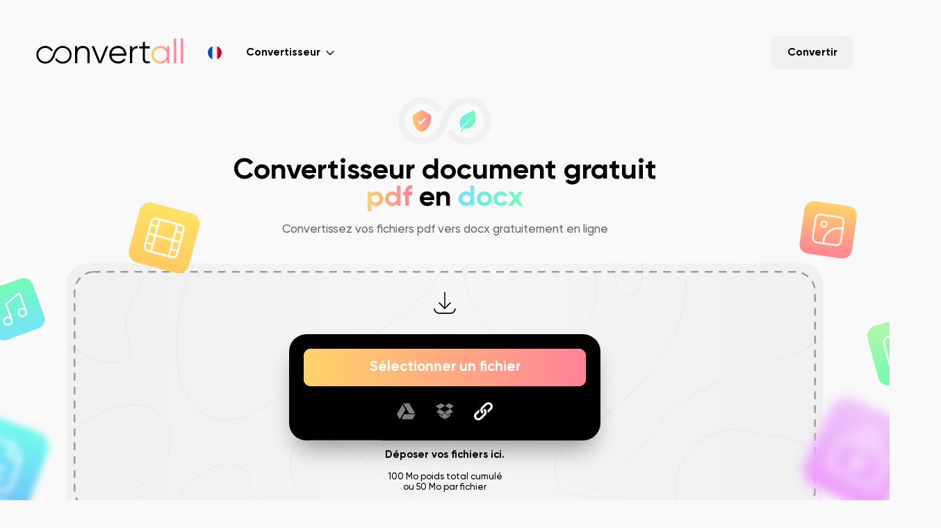

--- FILE ---
content_type: text/html; charset=utf-8
request_url: https://convertall.com/fr/pdf-en-docx
body_size: 8855
content:
<!DOCTYPE html>
<html lang="fr">
    <head>
    <link rel="dns-prefetch" href="https://www.googletagmanager.com">
    <link rel="preconnect" href="https://www.googletagmanager.com" crossorigin>
    
        <link rel="alternate" hreflang="x-default" href="https://convertall.com/en/pdf-to-docx" />
    
        <link rel="alternate" hreflang="en" href="https://convertall.com/en/pdf-to-docx" />
    
        <link rel="alternate" hreflang="fr" href="https://convertall.com/fr/pdf-en-docx" />
    
    <link rel="canonical" href="https://convertall.com/fr/pdf-en-docx" />
    <meta charset="utf-8">
    <meta name="viewport" content="width=device-width,initial-scale=1,maximum-scale=1">
    <meta name="theme-color" content=#ffaa80>
    <meta name="msapplication-TileColor" content="#ffaa80">
    <link rel="shortcut icon" type="image/png" href="/assets/img/favicon.png">
    <meta name="google" content="notranslate">
    <meta property="og:url" content="https://convertall.com/fr/pdf-en-docx">
    <meta name="twitter:url" content="https://convertall.com/fr/pdf-en-docx">
    
        
            
                <title>PDF en DOCX - Gratuit en ligne | Convertall</title>
            
        
            
                <meta name="robots" content="index, follow, all">
            
        
            
                <meta name="description" content="Convertissez vos fichiers PDF vers DOCX gratuitement en ligne. Vos données sont chiffrées et ne sont pas conservées. Facile à utiliser, sans inscription et écologique.">
            
        
            
                <meta property="og:type" content="website">
            
        
            
                <meta property="og:title" content="Convertir PDF en DOCX - Gratuit en ligne | Convertall">
            
        
            
                <meta property="og:description" content="Convertissez vos fichiers PDF vers DOCX gratuitement en ligne. Vos données sont chiffrées et ne sont pas conservées. Facile à utiliser, sans inscription et écologique.">
            
        
            
                <meta property="og:image" content="https://convertall.com/assets/img/cover.jpg">
            
        
            
                <meta property="twitter:card" content="summary">
            
        
            
                <meta property="twitter:title" content="Convertir PDF en DOCX - Gratuit en ligne | Convertall">
            
        
            
                <meta property="twitter:description" content="Convertissez vos fichiers PDF vers DOCX gratuitement en ligne. Vos données sont chiffrées et ne sont pas conservées. Facile à utiliser, sans inscription et écologique.">
            
        
            
                <meta property="twitter:image" content="https://convertall.com/assets/img/cover.jpg">
            
        
    
    
        <link rel="preload" href="/assets/fonts/gilroy/Gilroy-Bold.woff2" as="font" type="font/woff2" crossorigin="anonymous">
        <link rel="preload" href="/assets/fonts/gilroy/Gilroy-Medium.woff2" as="font" type="font/woff2" crossorigin="anonymous">
        <link rel="preload" href="/app.de0827fd5f63050b9af6.js" as="script">
        <link rel="preload" href="/style.de0827fd5f63050b9af6.css" as="style">
    
    <link rel="stylesheet" href="/style.de0827fd5f63050b9af6.css">
</head>

    <body>
    <header class="header">
    <div class="header-brand">
        <a class="logo" href="/fr">
            <svg viewBox="0 0 741.9 129.3">
                <use xlink:href="#sprite-logo"></use>
                <use class="sigle" xlink:href="#sprite-lg-sigle"></use>
                <linearGradient id="G-X" gradientUnits="userSpaceOnUse" x1="580.906" y1="83.055" x2="670.185" y2="83.055">
                    <stop offset="0" class="gradient-1" />
                    <stop offset="1" class="gradient-2" />
                </linearGradient>
                <path d="M659 40.6v16.6c-7.8-12.4-19.2-18.7-34.3-18.7-12.1 0-22.5 4.3-31.1 12.9-8.5 8.6-12.7 19.1-12.7 31.6 0 12.4 4.2 23 12.7 31.6 8.6 8.6 19 12.9 31.1 12.9 15 0 26.5-6.2 34.3-18.7v16.6h11.2V40.6H659zm-9.7 66.4c-6.5 6.4-14.4 9.7-23.8 9.7s-17.3-3.2-23.8-9.7c-6.5-6.7-9.7-14.7-9.7-23.9 0-9.4 3.2-17.3 9.7-23.8 6.4-6.6 14.4-9.8 23.8-9.8s17.3 3.3 23.8 9.8c6.4 6.5 9.7 14.4 9.7 23.8 0 9.2-3.2 17.2-9.7 23.9z" fill="url(#G-X)"></path><path d="M693.9 1.6h11.2v123.9h-11.2zm35 0h11.2v123.9h-11.2z"></path>
            </svg>
        </a>
        
            <ul class="header-langs" style="--n: 2">
                <li>
                    <svg viewBox="0 0 512 512">
                        <use xlink:href="#flag-fr"></use>
                    </svg>
                </li>
                
                    
                
                    
                        <li>
                            <a href="/en/pdf-to-docx">
                                <svg viewBox="0 0 512 512">
                                    <use xlink:href="#flag-en"></use>
                                </svg>
                            </a>
                        </li>
                    
                
                    
                
            </ul>
        
    </div>
    <nav class="nav">
        <span class="btn btn-light convert-desktop">
            Convertisseur
            <svg class="icon-chevron-down" viewBox="0 0 24 24">
                <use xlink:href="#icon-chevron-down"></use>
            </svg>
        </span>
        <a class="btn btn-light convert-mobile" href="/fr">
            Convertir
        </a>
        <button class="btn btn-square btn-primary nav-burger">
            <svg viewBox="0 0 100 100">
                <path class="l-1" d="M0,42h62c13,0,6,26-4,16L35,35"></path>
                <path class="l-2" d="M0,50h70"></path>
                <path class="l-3" d="M0,58h62c13,0,6-26-4-16L35,65"></path>
            </svg>
        </button>
        <ul class="nav-links">
            <li class="nav-link">
                <a href="/fr/convertisseur-image">
                    <svg class="icon-file-image" viewBox="0 0 24 24">
                        <use xlink:href="#icon-image"></use>
                    </svg>
                    <strong>
                        <small>Convertisseur</small>
                        Image
                    </strong>
                </a>
            </li>
            <li class="nav-link">
                <a href="/fr/convertisseur-video">
                    <svg class="icon-file-video" viewBox="0 0 24 24">
                        <use xlink:href="#icon-video"></use>
                    </svg>
                    <strong>
                        <small>Convertisseur</small>
                        Video
                    </strong>
                </a>
            </li>
            <li class="nav-link">
                <a href="/fr/convertisseur-document">
                    <svg class="icon-file-document" viewBox="0 0 24 24">
                        <use xlink:href="#icon-document"></use>
                    </svg>
                    <strong>
                        <small>Convertisseur</small>
                        Document
                    </strong>
                </a>
            </li>
            <li class="nav-link">
                <a href="/fr/convertisseur-ebook">
                    <svg class="icon-file-ebook" viewBox="0 0 24 24">
                        <use xlink:href="#icon-ebook"></use>
                    </svg>
                    <strong>
                        <small>Convertisseur</small>
                        Ebook
                    </strong>
                </a>
            </li>
            <li class="nav-link">
                <a href="/fr/convertisseur-audio">
                    <svg class="icon-file-audio" viewBox="0 0 24 24">
                        <use xlink:href="#icon-audio"></use>
                    </svg>
                    <strong>
                        <small>Convertisseur</small>
                        Audio
                    </strong>
                </a>
            </li>
            <li class="nav-link">
                <a href="/fr/convertisseur-vecteur">
                    <svg class="icon-file-vector" viewBox="0 0 24 24">
                        <use xlink:href="#icon-vector"></use>
                    </svg>
                    <strong>
                        <small>Convertisseur</small>
                        Vecteur
                    </strong>
                </a>
            </li>
            <li class="nav-link">
                <a href="/fr/convertisseur-presentation">
                    <svg class="icon-file-presentation" viewBox="0 0 24 24">
                        <use xlink:href="#icon-presentation"></use>
                    </svg>
                    <strong>
                        <small>Convertisseur</small>
                        Présentation
                    </strong>
                </a>
            </li>
        </ul>
    </nav>
</header>

    <main>
        
    
    <section data-section-files="convert" class="section-files container">
        <div class="section-files-content">
            <div class="section-files-sigle">
                <svg class="icon-infinite" viewBox="0 0 194.8 105.4">
                    <use xlink:href="#sprite-infinite"/>
                </svg>
                <svg class="icon-shield" viewBox="0 0 512 512">
                    <use xlink:href="#sprite-shield"/>
                </svg>
                <svg class="icon-leaf" viewBox="0 0 551.391 551.391">
                    <use xlink:href="#sprite-leaf"/>
                </svg>
            </div>
            <h1 class="section-files-title">
                
                    Convertisseur document gratuit<br>
                    <strong class="gradient-1">pdf</strong> en <strong class="gradient-2">docx</strong>
                
            </h1>
            <p class="section-files-desc">Convertissez vos fichiers pdf vers docx gratuitement en ligne</p>
        </div>
        <div class="section-files-files">
            <ul class="files"></ul>
        </div>
        <div class="section-files-form">
            <svg class="icon-upload" viewBox="0 0 24 24" data-button-file>
                <use xlink:href="#icon-upload">
                </use>
            </svg>
            <div class="section-files-form-action-wrapper">
                <div class="section-files-form-action">
                    <button class="btn btn-primary" data-button-file>
                        <span>Sélectionner un fichier</span>
                    </button>
                    <ul class="section-files-form-action-other">
                        <li>
                            <button>
                                <svg viewBox="0 0 550.801 550.801">
                                    <use xlink:href="#sprite-drive">
                                    </use>
                                </svg>
                            </button>
                        </li>
                        <li>
                            <button>
                                <svg viewBox="0 0 512 512">
                                    <use xlink:href="#sprite-dropbox">
                                    </use>
                                </svg>
                            </button>
                        </li>
                        <li>
                            <button data-button-link>
                                <svg viewBox="0 0 512 512">
                                    <use xlink:href="#sprite-link">
                                    </use>
                                </svg>
                            </button>
                        </li>
                    </ul>
                    <div class="section-files-form-action-convert">
                        <div class="section-files-form-action-convert-left">
                            <button class="btn btn-secondary" id="add-file-button">
                                <span>Ajouter un fichier</span>
                            </button>
                            <svg viewBox="0 0 24 24" data-button-file>
                                <use xlink:href="#icon-upload">
                                </use>
                            </svg>
                            <p>Déposer vos fichiers ici.</p>
                        </div>
                        <div class="section-files-form-action-convert-right">
                            <p>
                                100 Mo poids total cumulé
                            </p>
                            <button class="btn btn-primary convert" data-button-convert>
                                
                                    <span>Convertir</span>
                                
                            </button>
                        </div>
                    </div>
                </div>
            </div>
            <p class="section-files-form-desc">
                <strong>Déposer vos fichiers ici.</strong>
                100 Mo poids total cumulé
                <br>
                ou 50 Mo par fichier
            </p>
            <div class="section-files-form-background-icons">
                <svg class="icon-file-audio" viewBox="0 0 24 24">
                    <use xlink:href="#icon-audio"/>
                </svg>
                <svg class="icon-file-document" viewBox="0 0 24 24">
                    <use xlink:href="#icon-document"/>
                </svg>
                <svg class="icon-file-ebook" viewBox="0 0 24 24">
                    <use xlink:href="#icon-ebook"/>
                </svg>
                <svg class="icon-file-image" viewBox="0 0 24 24">
                    <use xlink:href="#icon-image"/>
                </svg>
                <svg class="icon-file-police" viewBox="0 0 24 24">
                    <use xlink:href="#icon-police"/>
                </svg>
                <svg class="icon-file-presentation" viewBox="0 0 24 24">
                    <use xlink:href="#icon-presentation"/>
                </svg>
                <svg class="icon-file-vector" viewBox="0 0 24 24">
                    <use xlink:href="#icon-vector"/>
                </svg>
                <svg class="icon-file-video" viewBox="0 0 24 24">
                    <use xlink:href="#icon-video"/>
                </svg>
            </div>
            <div class="section-files-form-background-color"></div>
            <div class="section-files-form-background" data-button-file></div>
        </div>
    </section>

    <div class="drop">
        <div class="drop-content">
            <svg class="drop-icon" viewBox="0 0 24 24">
                <use xlink:href="#icon-upload" />
            </svg>
            <div class="drop-desc">
                Déposer vos fichiers ici.
                <small>C&#39;est écologique</small>
            </div>
        </div>
    </div>



    </main>
    <footer class="footer">
    <div class="container">
        <div class="footer-left">
            <ul class="footer-links">
                <li class="footer-link--title gradient-1">Nos point forts</li>
                <li class="footer-link">
                    <a href="/fr/formats">Formats</a>
                </li>
            </ul>
            <ul class="footer-links">
                <li class="footer-link--title gradient-1">Société</li>
                <li class="footer-link">
                    <a href="/fr/conditions-utilisation">Conditions d’utilisation</a>
                </li>
                <li class="footer-link">
                    <a href="/fr/politique-de-confidentialite">Politique de confidentialité</a>
                </li>
                <li class="footer-link">
                    <a href="/fr/contact">Contact</a>
                </li>
            </ul>
            <ul class="footer-links">
                <li class="footer-link--title gradient-1">Convertisseurs</li>
                <li class="footer-link">
                    <a href="/fr/convertisseur-image">
                        Convertisseur image
                    </a>
                </li>
                <li class="footer-link">
                    <a href="/fr/convertisseur-video">
                        Convertisseur video
                    </a>
                </li>
                <li class="footer-link">
                    <a href="/fr/convertisseur-document">
                        Convertisseur document
                    </a>
                </li>
                <li class="footer-link">
                    <a href="/fr/convertisseur-ebook">
                        Convertisseur ebook
                    </a>
                </li>
                <li class="footer-link">
                    <a href="/fr/convertisseur-audio">
                        Convertisseur audio
                    </a>
                </li>
                <li class="footer-link">
                    <a href="/fr/convertisseur-vecteur">
                        Convertisseur vecteur
                    </a>
                </li>
                <li class="footer-link">
                    <a href="/fr/convertisseur-presentation">
                        Convertisseur présentation
                    </a>
                </li>
            </ul>
            <ul class="footer-links">
                <li class="footer-link--title gradient-1">Compresseurs</li>
                <li class="footer-link">
                    <a href="/fr/compresser-image">
                        Compresser image
                    </a>
                </li>
                <li class="footer-link">
                    <a href="/fr/compresser-video">
                        Compresser video
                    </a>
                </li>
                <li class="footer-link">
                    <a href="/fr/compresser-document">
                        Compresser document
                    </a>
                </li>
                <li class="footer-link">
                    <a href="/fr/compresser-audio">
                        Compresser audio
                    </a>
                </li>
            </ul>
        </div>
        <div class="footer-right">
            <a class="logo" href="/fr">
                <svg viewBox="0 0 741.9 129.3">
                    <use xlink:href="#sprite-logo"></use>
                    <use class="sigle" xlink:href="#sprite-lg-sigle"></use>
                    <linearGradient id="G-X" gradientUnits="userSpaceOnUse" x1="580.906" y1="83.055" x2="670.185" y2="83.055">
                        <stop offset="0" class="gradient-1" />
                        <stop offset="1" class="gradient-2" />
                    </linearGradient>
                    <path d="M659 40.6v16.6c-7.8-12.4-19.2-18.7-34.3-18.7-12.1 0-22.5 4.3-31.1 12.9-8.5 8.6-12.7 19.1-12.7 31.6 0 12.4 4.2 23 12.7 31.6 8.6 8.6 19 12.9 31.1 12.9 15 0 26.5-6.2 34.3-18.7v16.6h11.2V40.6H659zm-9.7 66.4c-6.5 6.4-14.4 9.7-23.8 9.7s-17.3-3.2-23.8-9.7c-6.5-6.7-9.7-14.7-9.7-23.9 0-9.4 3.2-17.3 9.7-23.8 6.4-6.6 14.4-9.8 23.8-9.8s17.3 3.3 23.8 9.8c6.4 6.5 9.7 14.4 9.7 23.8 0 9.2-3.2 17.2-9.7 23.9z" fill="url(#G-X)"></path><path d="M693.9 1.6h11.2v123.9h-11.2zm35 0h11.2v123.9h-11.2z"></path>
                </svg>
            </a>
            <div class="footer-counter">
                <strong class="footer-counter-value sk sk-txt-xl"></strong>
                <small>Fichiers convertis</small>
            </div>
            <div class="footer-copyright">Convertall © 2026. Tous droits réservés.</div>
        </div>
    </div>
</footer>


    <script src="/app.de0827fd5f63050b9af6.js"></script>
<script async src="https://www.googletagmanager.com/gtag/js?id=G-0DDK0ZNQNK"></script>
<script>function gtag(){dataLayer.push(arguments)}window.dataLayer=window.dataLayer||[],gtag("js",new Date),gtag("config","G-0DDK0ZNQNK");</script>

    <svg id="gradient">
    <linearGradient id="gradient-1" gradientUnits="userSpaceOnUse" x1="580.906" y1="83.055" x2="670.185" y2="83.055">
        <stop offset="0" class="gradient-1" />
        <stop offset="1" class="gradient-2" />
    </linearGradient>
    <linearGradient id="gradient-2" gradientUnits="userSpaceOnUse" x1="0" y1="0" x2="520" y2="1">
        <stop offset="0" class="gradient-1" />
        <stop offset="1" class="gradient-2" />
    </linearGradient>
    <linearGradient id="gradient-3" gradientUnits="userSpaceOnUse" x1="0" y1="0" x2="520" y2="1">
        <stop offset="0" class="gradient-3" />
        <stop offset="1" class="gradient-4" />
    </linearGradient>
</svg>
<svg id="icon">
    <defs>
        <g id="icon-format" fill="transparent">
            <path d="M18.4 6.4l-2.8-2.8c-.4-.4-.9-.6-1.4-.6H7c-1.1 0-2 .9-2 2v14c0 1.1.9 2 2 2h10c1.1 0 2-.9 2-2V7.8c0-.5-.2-1-.6-1.4z"/>
            <path d="M19,8h-4c-0.6,0-1-0.4-1-1V3" stroke-linecap="round"/>
        </g>
        <g id="icon-lock" fill="transparent">
            <g stroke-miterlimit="10">
                <path d="M17 21H7c-1.1 0-2-.9-2-2v-8c0-1.1.9-2 2-2h10c1.1 0 2 .9 2 2v8c0 1.1-.9 2-2 2z"/>
                <path d="M12 17.1v-2.6" stroke-linecap="round"/>
            </g>
            <circle cx="12" cy="13.8" r=".8"/>
            <path d="M8,9V7v0c0-2.2,1.8-4,4-4h0c2.2,0,4,1.8,4,4v0v2" stroke-linecap="round" stroke-miterlimit="10"/>
        </g>
        <g id="icon-server" fill="transparent">
            <path d="M21 11.6l-.7-6c-.2-1.5-1.5-2.7-3-2.7H6.7c-1.5 0-2.8 1.1-3 2.7l-.7 6" />
            <path d="M18 15H6c-1.7 0-3 1.3-3 3h0c0 1.7 1.3 3 3 3h12c1.7 0 3-1.3 3-3h0c0-1.7-1.3-3-3-3z" />
            <path d="M18 9H6c-1.7 0-3 1.3-3 3h0c0 1.7 1.3 3 3 3h12c1.7 0 3-1.3 3-3h0c0-1.7-1.3-3-3-3z" />
            <path d="M11 12h7" />
            <circle cx="6" cy="12" r=".1" />
            <path d="M11.1 18h7" />
            <circle cx="6.1" cy="18" r=".1" />
        </g>
        <g id="icon-leaf" fill="transparent">
            <path d="M7.8 5.6h0c-3.4 2-4.5 6.5-2.5 9.9s6.5 4.5 9.9 2.5c5-3 2.6-9.9 4.5-13.3h0c-3.9-1.6-8.3-1.3-11.9.9z" />
            <path d="M11.9 10.7h0a14.45 14.45 0 0 0-5 10.6" />
        </g>
        <g id="icon-tree" fill="transparent">
            <path d="M17.1 7.7c-.2 0-.4 0-.6.1 0-.2.1-.4.1-.5a4.48 4.48 0 0 0-4.5-4.5 4.48 4.48 0 0 0-4.5 4.5c0 .2 0 .4.1.5-.2 0-.4-.1-.6-.1A3.33 3.33 0 0 0 3.8 11a3.33 3.33 0 0 0 3.3 3.3c.4 0 .8-.1 1.1-.2 4.8-2.2 3 3.8 3.1 7h3s-1.5-8.6 1.5-7.1c.4.2.9.3 1.4.3a3.33 3.33 0 0 0 3.3-3.3c-.1-1.8-1.6-3.3-3.4-3.3z" />
            <path d="M10.3 13.4c1.2-1.1 3.1-.9 4.1.3" />
        </g>
        <g id="icon-cog" fill="transparent">
            <path d="M12.8 3c.4 0 .8.3.9.7l.5 1.4c.1.2.2.4.4.5l1.5.9c.2.1.4.2.7.1l1.5-.3c.4-.1.8.1 1 .5l.8 1.4c.2.4.2.8-.1 1.1l-1 1.1c-.2.2-.2.4-.2.6v1.7c0 .2.1.5.2.6l1 1.1c.3.3.3.8.1 1.1l-.8 1.4c-.2.4-.6.6-1 .5l-1.5-.3c-.2 0-.5 0-.7.1l-1.5.9c-.2.1-.4.3-.4.5l-.5 1.4c-.1.4-.5.7-.9.7h-1.6c-.4 0-.8-.3-.9-.7l-.5-1.4c-.1-.2-.2-.4-.4-.5l-1.5-.9c-.2-.1-.4-.2-.7-.1l-1.5.3c-.4.1-.8-.1-1-.5l-.8-1.4c-.2-.4-.2-.8.1-1.1l1-1.1c.2-.2.2-.4.2-.6V11c0-.2-.1-.5-.2-.6L4 9.3c-.4-.3-.4-.7-.2-1.1l.8-1.4c.2-.4.6-.6 1-.5l1.5.3c.2 0 .5 0 .7-.1l1.5-.9c.2-.1.4-.3.4-.5l.5-1.4c.2-.4.6-.7 1-.7h1.6z" />
            <circle cx="12" cy="12" r="2.8" />
        </g>
        <g id="icon-archive" fill="transparent">
            <path d="M21,7H3C2.4,7,2,6.6,2,6V4c0-0.6,0.4-1,1-1h18c0.6,0,1,0.4,1,1v2C22,6.6,21.6,7,21,7z" />
            <path d="M9 11h6" />
            <path d="M20.7 7v12c0 1.1-.9 2-2 2H5.3c-1.1 0-2-.9-2-2V7" />
        </g>
        <g id="icon-audio" fill="transparent">
            <path d="M8.5 17.8V8c0-.4.3-.8.6-.9l8.5-3.2c.7-.4 1.4.1 1.4.8v11" />
            <circle cx="16.5" cy="15.8" r="2.5" />
            <circle cx="6" cy="17.8" r="2.5" />
        </g>
        <g id="icon-document" fill="transparent">
            <path d="M8 13h8m-8 4h8" />
            <path d="M6 3h9.2c.5 0 1 .2 1.4.6l2.8 2.8c.4.4.6.9.6 1.4V19c0 1.1-.9 2-2 2H6c-1.1 0-2-.9-2-2V5c0-1.1.9-2 2-2z" />
            <path d="M20 8h-4a.94.94 0 0 1-1-1V3M8 9h3" />
        </g>
        <g id="icon-ebook" fill="transparent">
            <path d="M17,18H6" />
            <path d="M3 18V6c0-1.7 1.3-3 3-3h10c1.1 0 2 .9 2 2v9a.94.94 0 0 1-1 1H6c-1.7 0-3 1.3-3 3h0c0 1.7 1.3 3 3 3h13c1.1 0 2-.9 2-2V5" />
        </g>
        <g id="icon-image" fill="transparent">
            <path d="M18 21H6c-1.7 0-3-1.3-3-3V6c0-1.7 1.3-3 3-3h12c1.7 0 3 1.3 3 3v12c0 1.7-1.3 3-3 3z" />
            <circle cx="8.8" cy="8.8" r="1.8" />
            <path d="M21 10.1c-.5-.1-.9-.1-1.4-.1-5.3 0-9.6 4.3-9.6 9.6 0 .5 0 .9.1 1.4" />
        </g>
        <g id="icon-police" fill="transparent">
            <path d="M18 21H6c-1.7 0-3-1.3-3-3V6c0-1.7 1.3-3 3-3h12c1.7 0 3 1.3 3 3v12c0 1.7-1.3 3-3 3z" />
            <path d="M10.2 15.5h3.5m-1.7-7v7" />
            <path d="M15.5 10.1V8.9c0-.2-.2-.4-.4-.4H8.9c-.2 0-.4.2-.4.4v1.2" />
        </g>
        <g id="icon-presentation" fill="transparent">
            <path d="M6 6h12M8 3h8" />
            <path d="M11.3 13.1l2.7 1.6c.3.2.3.7 0 .9l-2.7 1.6c-.3.2-.8 0-.8-.5v-3.2c0-.4.4-.6.8-.4z" />
            <path d="M19 21H5c-1.1 0-2-.9-2-2v-8c0-1.1.9-2 2-2h14c1.1 0 2 .9 2 2v8c0 1.1-.9 2-2 2z" />
        </g>
        <g id="icon-vector" fill="transparent">
            <path d="M17 15.2V9.5m2.4 9l1.6-3.2-4-5.8-3.9 5.8 1.5 3.2" />
            <path d="M14.6 18.5h4.8v3h-4.8z" />
            <path d="M14.8,4.2C10.9,5.2,8,8.7,8,12.9" />
            <path d="M15.2 4.2H6" />
            <path d="M17 15.2V9.5m2.4 9l1.6-3.2-4-5.8-3.9 5.8 1.5 3.2" />
            <path d="M14.6 18.5h4.8v3h-4.8z" />
            <path d="M14.8,4.2C10.9,5.2,8,8.7,8,12.9" />
            <path d="M15.2 4.2H6" />
            <path d="M4.5,5.7L4.5,5.7C3.7,5.7,3,5,3,4.2v0c0-0.8,0.7-1.5,1.5-1.5h0C5.3,2.7,6,3.4,6,4.2v0C6,5,5.3,5.7,4.5,5.7z" />
            <path d="M17.8 6h-1.5a.94.94 0 0 1-1-1V3.5a.94.94 0 0 1 1-1h1.5a.94.94 0 0 1 1 1V5c0 .6-.5 1-1 1z" />
            <path d="M8.8 16.4H7.2a.94.94 0 0 1-1-1v-1.5a.94.94 0 0 1 1-1h1.5a.94.94 0 0 1 1 1v1.5c.1.6-.4 1-.9 1z" />
        </g>
        <g id="icon-video" fill="transparent">
            <path d="M7 3v18m10 0V3" />
            <path d="M19 21H5c-1.1 0-2-.9-2-2V5c0-1.1.9-2 2-2h14c1.1 0 2 .9 2 2v14c0 1.1-.9 2-2 2z" />
            <path d="M7 7H3m4 10H3m14 0h4" />
            <path d="M17 7h4m0 5H3" />
        </g>
        <g id="icon-trash" fill="transparent">
            <path d="M15.5 21h-7c-1.2 0-2.2-.9-2.2-2.1l-1-12.5h13.5l-1 12.5c-.1 1.2-1.1 2.1-2.3 2.1z" />
            <path d="M20 6.4H4" />
            <path d="M14.8,3H9.2C8.6,3,8.1,3.5,8.1,4.1v2.2h7.9V4.1C15.9,3.5,15.4,3,14.8,3z" />
            <path d="M10 17h4" />
        </g>
        <g id="icon-up" fill="transparent">
            <path d="M16.95 7.05l-9.9 9.9M10 7l6.95.049L17 14" />
        </g>
        <g id="icon-left" fill="transparent">
            <path d="M4 12h15m-9-6l-6 6 6 6" />
        </g>
        <g id="icon-right" fill="transparent">
            <path d="M4.5 12h15m-6-6l6 6-6 6" />
        </g>
        <g id="icon-upload" fill="transparent">
            <path d="M12 17V3m9 14c0 2.2-1.8 4-4 4H7c-2.2 0-4-1.8-4-4" />
            <path d="M17 12l-5 5-5-5" />
        </g>
        <g id="icon-smile" fill="transparent">
            <path d="M7 10c.4-.5.9-.8 1.5-.8s1.1.3 1.5.8m4 0c.4-.5.9-.8 1.5-.8s1.1.3 1.5.8" />
            <circle cx="12" cy="12" r="9" />
            <path d="M15.5 14.7S14.2 16 12 16s-3.5-1.3-3.5-1.3" />
        </g>
        <g id="icon-cross" fill="transparent">
            <path d="M5.8 5.8l12.4 12.4" />
            <path d="M18.2 5.8L5.8 18.2" />
        </g>
        <g id="icon-chevron-down" fill="transparent" stroke-width="2.5">
            <path d="M21 7.5l-9 9-9-9" />
        </g>
        <g id="icon-search">
            <circle cx="11.059" cy="11.059" r="7.059" fill="transparent" />
            <path fill="transparent" d="M20 20l-3.95-3.95" />
        </g>
        <g id="icon-download">
            <path d="M12 17V3m9 14c0 2.2-1.8 4-4 4H7c-2.2 0-4-1.8-4-4" fill="transparent"></path>
            <path d="M17 12l-5 5-5-5" fill="transparent"></path>
        </g>
        <g id="icon-check" fill="transparent">
            <path d="M20 11.2c0 4.5-3.4 8.8-8 9.8-4.6-1-8-5.3-8-9.8V7.6c0-.8.5-1.5 1.2-1.9l5-2a4.27 4.27 0 0 1 3.5 0l5 2c.8.3 1.2 1 1.2 1.9v3.6z" stroke-miterlimit="10"/>
            <path d="M15.2 10.1l-3.7 3.8-2.3-2.3" stroke-linecap="round"/>
        </g>
    </defs>
</svg>
<svg id="sprite">
    <defs>
        <g id="sprite-lg-sigle">
            <path d="M137.4 38.7c-1.1-.1-2.1-.1-3-.1-2-.1-35.7-1.3-49.2 43.2C73.7 119.5 47 118 45.9 117.9h-.1-1.6c-18.6-.8-33.1-16-33.1-34.6 0-19.1 15.6-34.7 34.7-34.7 11.9 0 22.8 6 29.2 15.9l.8 1.3 8.4-5.4-.8-1.3c-8.3-12.9-22.3-20.5-37.6-20.5-24.6 0-44.6 20-44.6 44.7 0 24 18.7 43.5 42.6 44.6h1.7 1.2c5.8 0 35.5-2.1 48-43.2 11.2-36.9 36.4-36.3 39.2-36.1h.1c.9 0 1.7 0 2.6.1 18 1.3 32 16.5 32 34.6 0 19.1-15.6 34.7-34.7 34.7a34.79 34.79 0 0 1-29.2-15.9l-.8-1.3-8.4 5.4.8 1.3c8.3 12.9 22.3 20.5 37.6 20.5 24.6 0 44.6-20 44.6-44.6.2-23.4-18-43-41.1-44.7z"></path>
        </g>
        <g id="sprite-logo">
            <path d="M236 38.6c-12.7 0-22.2 5.1-28.5 15.3V40.6h-11.2v84.9h11.2V81c0-10.4 2.5-18.3 7.4-23.6s11.6-8 20.1-8c7.4 0 13 2.1 17.1 6.3 4 4.2 6 10.1 6 17.7v52.1h11.2V73.4c0-10.6-3-19.1-9-25.4s-14.1-9.4-24.3-9.4zm85.6 75.2l-29.7-73.2H280l34.8 84.9h13.5l34.8-84.9h-11.8zm90.9-75.2c-13 0-23.7 4.2-31.9 12.7-8.3 8.4-12.4 19-12.4 31.7 0 12.9 4.2 23.5 12.6 31.9s19.2 12.6 32.6 12.6c8.1 0 15.5-1.7 22-5.2s11.6-8.2 15.4-14.3l-9.8-5.8c-5.3 9.6-14.4 14.4-27.3 14.4-9.2 0-16.8-2.5-22.9-7.6s-9.7-11.9-10.9-20.4h74.5l.3-5.3c0-12.1-3.9-22.6-11.7-31.4-7.7-8.8-17.8-13.3-30.5-13.3zm-32.7 39.2c1.1-8.5 4.7-15.3 10.6-20.5s13.3-7.8 22.2-7.8c7.6 0 14.3 2.5 20.2 7.5 5.7 4.9 9.1 11.8 10.4 20.9h-63.4zm103.9-23.1V40.6h-11.2v84.9h11.2V78.3c0-9.4 2.4-16.4 7.3-21.1s11.4-7 19.5-7V39.3c-12.7 0-21.6 5.1-26.8 15.4zM548 16.9l-11.2 3.4v20.4H519v10.9h17.8V103c0 9.7 2.9 16.4 8.7 19.9 5.8 3.6 14.8 4.4 26.9 2.6v-9.8c-5.4.2-10 .3-13.6.3-3.6-.1-6.3-1.1-8.1-3.1s-2.7-5.3-2.7-9.9V51.5h24.4V40.6H548V16.9z" />
        </g>
        <g id="sprite-infinite">
            <path d="M109.8 77a39.69 39.69 0 0 0 31.6 15.6c21.9 0 39.8-17.9 39.8-39.8 0-20.7-16.2-38.2-36.8-39.7h0c-.9-.1-1.9-.1-2.6-.1h-.2-.2c-1.3-.1-31.8-1.3-44.3 39.8-12.2 40.3-41.5 39.6-44 39.4h-1.7c-21.2-.9-37.7-18.3-37.7-39.5 0-21.8 17.7-39.5 39.5-39.5 12.4 0 23.9 5.7 31.3 15.4"
                  fill="none" />
        </g>
        <g id="sprite-dropbox">
            <path d="M100.571 383.086v-41.143l69.486 40.228L256 301.714v182.857zm-83.2-108.8L107.886 192 256 283.429l-85.943 80.457z" />
            <path d="M107.886 192L0 109.714l155.429-82.285 109.714 73.142zm303.543 192L256 484.571V301.714l88.686 76.8 66.743-42.057zm-66.743-23.771L256 283.429l149.029-95.086 89.6 76.8z" />
            <path d="M405.029 188.343l-139.886-87.772 109.714-73.142L512 109.714z" />
        </g>
        <g id="sprite-drive">
            <path d="M538.051 339.15L362.1 33.15H188.7h0l175.951 306h173.4zm-321.301 25.5l-86.7 153H464.1l86.701-153H216.75zm-51-293.25L0 364.65l86.7 153L255 224.4l-89.25-153z" />
        </g>
        <g id="sprite-link">
            <path d="M476.853 35.148c-46.864-46.864-122.842-46.864-169.706-.001L206.853 135.441c-48.475 48.477-43.987 125.717 0 169.706 7.366 7.366 15.516 13.372 24.122 18.305l18.305-18.305c12.006-12.008 7.78-26.045 7.564-36.174-2.635-1.868-5.198-3.887-7.564-6.253-22.573-22.571-23.588-61.265 0-84.853L349.572 77.575c23.399-23.399 61.454-23.399 84.853 0s23.399 61.454 0 84.853l-66.293 66.293c1.917 10.607 13.422 35.733 7.504 77.181.289-.284.635-.467.923-.754l100.294-100.294c46.862-46.864 46.862-122.842 0-169.706zM312.918 199.081c-7.365-7.366-15.516-13.372-24.12-18.305l-18.305 18.305c-12.008 12.006-7.782 26.043-7.566 36.172 2.637 1.868 5.2 3.887 7.566 6.253 22.573 22.573 23.588 61.265 0 84.853L162.427 434.425c-23.399 23.399-61.454 23.399-84.853 0s-23.399-61.454 0-84.853l74.067-74.067c-1.917-10.607-13.423-35.733-7.504-77.181-.289.284-.637.469-.925.756L35.147 307.147c-46.862 46.864-46.862 122.842 0 169.706s122.841 46.862 169.705 0l108.066-108.066c47.576-47.576 44.976-124.731 0-169.706z" />
        </g>
        <g id="sprite-leaf">
            <path fill="url(#gradient-3)"
                  d="M413.695 0s-45.366 44.014-94.43 61.759c-363.333 131.419-210.1 387.518-205.101 388.362 0 0 20.374-35.48 47.896-55.717C336.704 266.015 372.2 118.233 372.2 118.233s-39.19 177.829-194.562 288.479c-34.316 24.426-57.552 84.568-67.388 144.679 0 0 24.325-9.828 34.785-12.49 4.079-26.618 12.607-52.106 27.025-74.875C389.211 489.88 460.332 314.903 469.623 253.89 491.552 109.79 413.695 0 413.695 0z" />
        </g>
        <g id="sprite-shield">
            <path fill="url(#gradient-2)"
                  d="M458.208 117.504L264.726 2.399a17.07 17.07 0 0 0-17.451 0L53.792 117.504a17.07 17.07 0 0 0-8.341 14.668v65.707c0 138.394 79.96 264.796 204.387 312.97 3.961 1.534 8.359 1.536 12.324 0 124.125-48.054 204.386-174.182 204.386-312.97v-65.707c.001-6.018-3.168-11.591-8.34-14.668zM340.317 217.65L233.352 324.616a17.07 17.07 0 0 1-24.136 0l-37.54-37.539a17.07 17.07 0 0 1 0-24.136c6.665-6.664 17.472-6.664 24.136 0l25.471 25.471 94.898-94.898c6.664-6.664 17.471-6.664 24.136 0s6.666 17.472 0 24.136z" />
        </g>
        <g id="sprite-star">
            <path d="M7.733 20.829h0a1.5 1.5 0 0 1-2.171-1.592l.809-4.637-3.406-3.264h0a1.5 1.5 0 0 1 .827-2.571l4.729-.676 2.135-4.259h0a1.5 1.5 0 0 1 2.688 0l2.135 4.259 4.729.676h0a1.5 1.5 0 0 1 .827 2.571L17.629 14.6l.809 4.638h0a1.5 1.5 0 0 1-2.171 1.592L12 18.625z" />
        </g>
        <g id="sprite-vector">
            <path d="M17 15.2V9.5m2.4 9l1.6-3.2-4-5.8-3.9 5.8 1.5 3.2"></path>
            <path d="M14.6 18.5h4.8v3h-4.8z"></path>
            <path d="M14.8,4.2C10.9,5.2,8,8.7,8,12.9"></path>
            <path d="M15.2 4.2H6"></path>
            <path d="M17 15.2V9.5m2.4 9l1.6-3.2-4-5.8-3.9 5.8 1.5 3.2"></path>
            <path d="M14.6 18.5h4.8v3h-4.8z"></path>
            <path d="M14.8,4.2C10.9,5.2,8,8.7,8,12.9"></path>
            <path d="M15.2 4.2H6"></path>
            <path d="M4.5,5.7L4.5,5.7C3.7,5.7,3,5,3,4.2v0c0-0.8,0.7-1.5,1.5-1.5h0C5.3,2.7,6,3.4,6,4.2v0C6,5,5.3,5.7,4.5,5.7z"></path>
            <path d="M17.8 6h-1.5a.94.94 0 0 1-1-1V3.5a.94.94 0 0 1 1-1h1.5a.94.94 0 0 1 1 1V5c0 .6-.5 1-1 1z"></path>
            <path d="M8.8 16.4H7.2a.94.94 0 0 1-1-1v-1.5a.94.94 0 0 1 1-1h1.5a.94.94 0 0 1 1 1v1.5c.1.6-.4 1-.9 1z"></path>
        </g>
        <g id="sprite-security">
            <path d="M8.2 9.2V7c0-2.1 1.5-3.9 3.6-4 2.2-.1 4 1.6 4 3.8v2.4" stroke-linecap="round" stroke-miterlimit="10"/>
            <circle cx="12" cy="14.5" r="6.5"/>
            <path d="M12 16.5V14m0-1.6c-.4 0-.8.3-.7.8 0 .4.3.8.8.8s.8-.3.8-.8c-.1-.4-.5-.8-.9-.8" stroke-linecap="round" stroke-miterlimit="10"/>
        </g>
        <g id="sprite-confidentiality">
            <path d="M12 19c-.8 0-1.7-.2-2.5-.5m11.4-6C19 16 15.5 19 12 19m7.1-10.1c.7.8 1.3 1.7 1.8 2.6.2.3.2.6 0 .9M5 19L19 5"/>
            <path d="M9.8 14.2a2.97 2.97 0 0 1 0-4.4 3.26 3.26 0 0 1 4.5 0M17 7c-1.5-1.2-3.3-2-5-2-3.5 0-7 3-8.9 6.5-.2.3-.2.6 0 .9 1 1.8 2.3 3.4 3.9 4.6"/>
        </g>
        <g id="sprite-ecology">
            <path d="M15 17l1-2-2.9-2-2-.1L10 14l2 3z"/><path d="M12.8 3C7.2 2.5 2.5 7.2 3 12.8c.4 4.3 3.9 7.8 8.2 8.2 5.6.5 10.3-4.2 9.8-9.8-.4-4.3-3.9-7.8-8.2-8.2z"/>
            <path d="M4 8l4 3 1-2 4-1 1.2-4.7" stroke-linecap="round"/>
        </g>
        <g id="sprite-innovation">
            <circle cx="12" cy="12" r="2.3"/><circle cx="20" cy="12" r="2.1"/>
            <circle cx="4" cy="12" r="2.1"/><circle cx="16" cy="5.1" r="2.1"/>
            <circle cx="8" cy="18.9" r="2.1"/><circle cx="8" cy="5.1" r="2.1"/>
            <circle cx="16" cy="18.9" r="2.1"/>
            <path d="M9.1 17.1l1.7-3.1M9.1 6.9l1.7 3.1m7.1 2h-3.6" stroke-linecap="round" stroke-miterlimit="10"/>
        </g>
        <g id="sprite-import">
            <path d="M12 3v14m-3-3l3 3 3-3m-7-4H5c-1.1 0-2 .9-2 2v7c0 1.1.9 2 2 2h14c1.1 0 2-.9 2-2v-7c0-1.1-.9-2-2-2h-3"/>
        </g>
        <g id="sprite-options">
            <path d="M18 5h3M3 5h11m-4 7h11M3 12h3m12 7h3M3 19h11" stroke-linecap="round" stroke-miterlimit="10"/>
            <circle cx="16" cy="5" r="2"/>
            <circle cx="8" cy="12" r="2"/>
            <circle cx="16" cy="19" r="2"/>
        </g>
        <g id="sprite-download">
            <path d="M6.3,9.1C3.9,9.4,2,11.5,2,14c0,2.8,2.2,5,5,5h11c2.2,0,4-1.8,4-4s-1.8-4-4-4c0-3.3-2.7-6-6-6     C9.4,5,7.1,6.7,6.3,9.1z"/>
            <path d="M14.2 13.3L12 15.5l-2.2-2.2m2.2-2.8v5" stroke-linecap="round" stroke-miterlimit="10"/>
        </g>
        <g id="sprite-format">
            <path d="M18.4 6.4l-2.8-2.8c-.4-.4-.9-.6-1.4-.6H7c-1.1 0-2 .9-2 2v14c0 1.1.9 2 2 2h10c1.1 0 2-.9 2-2V7.8c0-.5-.2-1-.6-1.4z"/>
            <path d="M19,8h-4c-0.6,0-1-0.4-1-1V3" stroke-linecap="round"/>
        </g>
    </defs>
</svg>
<svg id="flag">
    <defs>
        <g id="flag-fr">
            <circle cx="256" cy="256" r="256" fill="#f0f0f0" />
            <path d="M512 256c0-110.071-69.472-203.906-166.957-240.077v480.155C442.528 459.906 512 366.071 512 256z"
                  fill="#d80027" />
            <path d="M0 256c0 110.071 69.473 203.906 166.957 240.077V15.923C69.473 52.094.0 145.929.0 256z"
                  fill="#0052b4" />
        </g>
        <g id="flag-en">
            <circle cx="256" cy="256" r="256" fill="#f0f0f0" />
            <path d="M52.92 100.142c-20.109 26.163-35.272 56.318-44.101 89.077h133.178L52.92 100.142zm450.261 89.077c-8.829-32.758-23.993-62.913-44.101-89.076l-89.075 89.076h133.176zM8.819 322.784c8.83 32.758 23.993 62.913 44.101 89.075l89.074-89.075H8.819h0zM411.858 52.921c-26.163-20.109-56.317-35.272-89.076-44.102v133.177l89.076-89.075zM100.142 459.079c26.163 20.109 56.318 35.272 89.076 44.102V370.005l-89.076 89.074zm89.075-450.26c-32.758 8.83-62.913 23.993-89.075 44.101l89.075 89.075V8.819zm133.566 494.362c32.758-8.83 62.913-23.993 89.075-44.101l-89.075-89.075v133.176zm47.222-180.397l89.075 89.076c20.108-26.162 35.272-56.318 44.101-89.076H370.005z"
                  fill="#0052b4" />
            <path d="M509.833 222.609h-220.44-.001V2.167C278.461.744 267.317 0 256 0a258.53 258.53 0 0 0-33.391 2.167v220.44.001H2.167C.744 233.539 0 244.683 0 256a258.53 258.53 0 0 0 2.167 33.391h220.44.001v220.442C233.539 511.256 244.681 512 256 512a258.35 258.35 0 0 0 33.391-2.167v-220.44-.001h220.442C511.256 278.461 512 267.319 512 256a258.53 258.53 0 0 0-2.167-33.391zm-187.05 100.175h0L437.019 437.02c5.254-5.252 10.266-10.743 15.048-16.435l-97.802-97.802h-31.482v.001zm-133.566 0h-.002L74.98 437.019c5.252 5.254 10.743 10.266 16.435 15.048l97.802-97.804v-31.479zm0-133.565v-.002L74.981 74.98c-5.254 5.252-10.266 10.743-15.048 16.435l97.803 97.803h31.481zm133.566 0h0L437.02 74.981c-5.252-5.254-10.743-10.266-16.435-15.047l-97.802 97.803v31.482z"
                  fill="#d80027" />
        </g>
    </defs>
</svg>

</body>
</html>


--- FILE ---
content_type: text/css; charset=UTF-8
request_url: https://convertall.com/style.de0827fd5f63050b9af6.css
body_size: 12277
content:
html, body, div, span, applet, object, iframe, h1, h2, h3, h4, h5, h6, p, blockquote, pre, a, abbr, acronym, address, big, cite, code, del, dfn, em, img, ins, kbd, q, s, samp, small, strike, strong, sub, sup, tt, var, b, u, i, dl, dt, dd, ol, ul, li, fieldset, form, label, legend, table, caption, tbody, tfoot, thead, tr, th, td, article, aside, canvas, details, embed, figure, figcaption, footer, header, hgroup, menu, nav, output, ruby, section, summary, time, mark, audio, video, button, hr, input, textarea {
    margin: 0;
    padding: 0;
    border: 0;
    font: inherit;
    vertical-align: baseline;
}

article, aside, details, figcaption, figure, footer, header, hgroup, menu, nav, section {
    display: block;
}

a, a:hover, button, button:hover, *:focus, *:active {
    text-decoration: none;
}

ol, ul {
    list-style: none;
}

blockquote, q {
    quotes: none;
}

strong {
    font-weight: bold;
}

textarea {
    resize: none;
}

input[type=number]::-webkit-inner-spin-button {
    -webkit-appearance: none;
}

*:focus,
*:active {
    text-decoration: none;
    outline: none;
}


/* scrollbar styling */
::-webkit-scrollbar {
    width: 0.5rem
}

::-webkit-scrollbar-track {
    background: transparent
}

::-webkit-scrollbar-thumb {
    background: var(--bg-3);
}

::-webkit-scrollbar-thumb:hover {
}

/* selection styling */
::-moz-selection {
    background: rgba(var(--bg-3-rgb));
    color: var(--txt-2);
    text-shadow: 0 0 0;

}

::selection {
    background: rgba(var(--bg-3), .5);
    color: var(--txt-2);
    text-shadow: 0 0 0;
}


::-webkit-input-placeholder {
    color: inherit;
    opacity: .3;
}

::-moz-placeholder {
    color: inherit;
    opacity: .3;
}

::-ms-input-placeholder {
    color: inherit;
    opacity: .3;
}

/* selection styling */

*::-moz-selection {
    background-color: rgba(var(--bg-3-rgb), .5);
    color: var(--txt-2);
    text-shadow: 0 0 0;
}

*::selection {
    background-color: rgba(var(--bg-3-rgb), .5);
    color: var(--txt-2);
    text-shadow: 0 0 0;
}

:root {
    --stroke-width: 1.2;
    --transi: 0.4s;
    --cubic: cubic-bezier(.305, .045, .355, 1);
    --ff-1: "Gilroy", sans-serif;
    --ct-padding: calc(2.5rem + 15 * var(--size-coef));
    --ct: calc(80rem + 350 * var(--size-coef));
    --size-coef: calc((100vw - 32rem) / 1080);

    --txt-1: rgb(0, 0, 0);
    --txt-2: rgb(255, 255, 255);
    --txt-3: rgb(108, 105, 105);

    --color-5-rgb: 0, 0, 0;
    --color-1: rgb(255, 211, 105);
    --color-2: rgb(255, 130, 151);
    --color-3: rgb(115, 226, 254);
    --color-4: rgb(113, 254, 179);
    --color-5: rgb(var(--color-5-rgb));
    --color-6: rgb(255, 255, 255);

    --bg-1-rgb: 249, 249, 249;
    --bg-1: rgb(var(--bg-1-rgb));
    --bg-2-rgb: 255, 255, 255;
    --bg-2: rgb(var(--bg-2-rgb));
    --bg-3-rgb: 0, 0, 0;
    --bg-3: rgb(var(--bg-3-rgb));
    --bg-4: rgb(240, 240, 240);
    --bg-5: rgb(245, 245, 245);
    --bg-6: rgb(64, 64, 64);
    --bg-7: rgb(26, 26, 26);

    --grad-1: linear-gradient(to right, var(--color-1), var(--color-2));
    --grad-2: linear-gradient(to right, var(--color-3), var(--color-4));
    --grad-3: linear-gradient(to right, var(--color-1), var(--color-2), var(--color-3), var(--color-4));
    --grad-4: linear-gradient(to left, var(--color-1), var(--color-2), var(--color-3), var(--color-4));

    --danger-rgb: 255, 108, 108;
    --danger: rgb(var(--danger-rgb));
    --success: rgb(133, 215, 89);
    --star: #ffca27;

    --radius-1: 1rem; /* @todo */
    --radius-2: 2rem; /* @todo */
    --radius-3: 3rem;
    --radius-4: calc(2rem + 5 * var(--size-coef));

    --bs-1: 0 2rem 3.5rem -1rem;
    --blur: blur(1.5rem);
    --blur-opac: 1;
    --p-mobile: 2.4rem;
    --max-width: 85%;
    --p-section: calc(5rem + 1 * var(--size-coef));
    --height-button: calc((var(--padding-button) * 2) + var(--s-size-2));
    --header-padding: calc(2.5rem + 30 * var(--size-coef));
    --header-logo: calc(3.25rem + 5 * var(--size-coef));
    --header-height: calc(var(--header-padding) * 2 + var(--height-button));
    --padding-button: calc(1.6rem + 1 * var(--size-coef));

    /*--s-size-1: calc(.5rem + 1 * var(--size-coef));
    --s-size-2: calc(1rem + 1 * var(--size-coef));
    --s-size-3: calc(1.4rem + 1 * var(--size-coef));
    --s-size-4: calc(1.6rem + 1 * var(--size-coef));
    --s-size-5: calc(2.4rem + 1 * var(--size-coef));*/

    --s-size-1: calc(1.3rem + 2 * var(--size-coef));
    --s-size-2: calc(1.4rem + 2 * var(--size-coef));
    --s-size-3: calc(2.2rem + 22 * var(--size-coef));
    --s-size-4: calc(1.6rem + 3 * var(--size-coef));
    --s-size-5: calc(1.2rem + 1 * var(--size-coef));
    --s-size-6: calc(1.8rem + 3 * var(--size-coef));
    --s-size-7: calc(2.2rem + 8 * var(--size-coef));

    --s-size-button: calc(var(--f-size-3) + var(--s-size-4) * 2);

    --f-size-0: calc(1rem + 1 * var(--size-coef));
    --f-size-1: calc(1.2rem + 1 * var(--size-coef));
    --f-size-2: calc(1.4rem + 1 * var(--size-coef));
    --f-size-3: calc(1.6rem + 1 * var(--size-coef));
    --f-size-4: calc(1.8rem + 1 * var(--size-coef));
    --f-size-5: calc(2.2rem + 1 * var(--size-coef));
    --f-size-6: calc(2.4rem + 1 * var(--size-coef));
}

@font-face {
    font-display: swap;
    font-family: "Gilroy";
    src: url("./assets/fonts/gilroy/Gilroy-Bold.woff2") format("woff2"),
    url("./assets/fonts/gilroy/Gilroy-Bold.woff") format("woff");
    font-weight: bold;
    font-style: normal;
}

@font-face {
    font-display: swap;
    font-family: "Gilroy";
    src: url("./assets/fonts/gilroy/Gilroy-Medium.woff2") format("woff2"),
    url("./assets/fonts/gilroy/Gilroy-Medium.woff") format("woff");
    font-weight: normal;
    font-style: normal;
}

html {
    font-size: 62.5%;
    background-color: var(--bg-1);
    font-family: var(--ff-1);
    scroll-behavior: smooth;
    font-weight: normal;
    overflow-x: hidden;
    scroll-behavior: smooth;
    font-weight: normal;
    -webkit-font-smoothing: antialiased;
    -moz-osx-font-smoothing: grayscale;
    -ms-text-size-adjust: 100%;
    -webkit-text-size-adjust: 100%;
    -webkit-tap-highlight-color: transparent;
}

body {
    padding-top: calc(var(--header-height) / 1.2);
}

/* Typography */

strong {
    font-weight: bold;
}

a {
    color: inherit;
}

a, button {
    text-decoration: none;
    cursor: pointer;
}

.h1 {
    font-size: var(--s-size-3);
    font-weight: bold;
    line-height: .95;
}

.h2 {
    font-size: var(--s-size-7);
    font-weight: bold;
    line-height: 1.2;
}

.h3 {
    font-size: var(--f-size-5);
    font-weight: bold;
    line-height: 1.2;
}

.p {
    font-size: var(--f-size-2);
    color: var(--txt-3);
    line-height: 1.7;
}

.intro {
    font-size: var(--s-size-4);
    color: var(--txt-3);
    line-height: 1.4;
}

.h3 + .p,
.h3 + .intro,
.h2 + .p,
.h2 + .intro {
    margin-top: calc(1.5rem + 3 * var(--size-coef));
}

.p + .h3 {
    margin-top: calc(2rem + 3 * var(--size-coef));
}

.p + .p {
    margin-top: calc(1rem + 2 * var(--size-coef));
}

.hide {
    display: none !important;
}

#gradient {
    height: 0;
    width: 0;
    opacity: 0;
}

#sprite, #icon, #flag {
    display: none;
}

/* Animation */
@keyframes fadeInTop {
    from {
        opacity: 0;
        bottom: -50rem;
        visibility: hidden;
    }
    to {
        opacity: 1;
        bottom: 0;
        visibility: visible;
    }
}

@keyframes fadeOutTop {
    from {
        opacity: 1;
        bottom: 0;
        visibility: visible;
    }
    to {
        opacity: 0;
        bottom: -50rem;
        visibility: hidden;
    }
}

/* Icon */
[class*="icon-"] {
    --w: calc(2rem + 1 * var(--size-coef));
    background: linear-gradient(to bottom, var(--c1), var(--c2));
    width: var(--w);
    height: var(--w);
    min-width: var(--w);
    stroke: var(--color-6);
    display: inline-flex;
}

[class*="icon-file"] {
    --square: calc(5rem + 1 * var(--size-coef));
    --padding: calc(var(--square) / 5);
    --w: calc(var(--square) - var(--padding) * 2);
    background: linear-gradient(to bottom, var(--c1), var(--c2));
    width: var(--w);
    min-width: var(--w);
    height: var(--w);
    stroke: var(--color-6);
    padding: var(--padding);
    border-radius: calc(var(--square) / 4);
}

[class*="icon-"] path,
[class*="icon-"] circle {
    filter: drop-shadow(0 0 .2rem rgb(0, 0, 0, 0.1));
}

.icon-file-archive {
    --c1: #e4fe72;
    --c2: #9af692;
}
.icon-file-audio,
.icon-file-eco {
    --c1: #72fdb5;
    --c2: #76e4fc;
}
.icon-file-document {
    --c1: #71fcef;
    --c2: #73bcfe;
}
.icon-file-ebook {
    --c1: #72defe;
    --c2: #df9ef7;
}
.icon-file-image {
    --c1: #ffd369;
    --c2: #ff8396;
}
.icon-file-police {
    --c1: #b2f8a7;
    --c2: #71fcb2;
}
.icon-file-presentation {
    --c1: #eec7fa;
    --c2: #ed9bfc;
}
.icon-file-vector {
    --c1: #fdbdca;
    --c2: #f98282;
}
.icon-file-video {
    --c1: #ffe363;
    --c2: #ffca63;
}

/* Gradiant */
[class*="gradient-"] {
    stop-color: var(--c);
    transition: stop-color var(--transi);
}

.gradient-1 {
    --c: var(--color-1);
    background: var(--grad-1);
    -webkit-background-clip: text;
    -webkit-text-fill-color: transparent
}
.gradient-2 {
    --c: var(--color-2);
    background: var(--grad-2);
    -webkit-background-clip: text;
    -webkit-text-fill-color: transparent
}
.gradient-3 {
    --c: var(--color-3);
}
.gradient-4 {
    --c: var(--color-4);
}

.error {
    color: var(--danger);
}

.btn {
    --size: var(--s-size-2);
    --ecart: 1.4;
    cursor: pointer;
    display: inline-flex;
    align-items: center;
    justify-content: center;
    font-weight: bold;
    border-radius: var(--radius-1);
    font-size: var(--size);
    line-height: 1;
    padding: var(--padding-button) calc(var(--padding-button) * var(--ecart)) var(--padding-button);
    width: 100%;
    transition: background-color var(--transi);
    z-index: 1;
}

.btn:active {
    transform: scale(0.95);
}

.btn-primary,
.btn-reverse {
    overflow: hidden;
    position: relative;
    color: var(--txt-2);
    transition: transform .1s;
}

.btn-primary:before,
.btn-reverse:before {
    content: '';
    transition: transform var(--transi);
    position: absolute;
    left: 0;
    top: 0;
    width: 300%;
    height: 100%;
    background: var(--grad-3);
    z-index: 0;
}

.btn-primary > *,
.btn-reverse > * {
    z-index: 1;
}

.btn-primary:hover:before,
.btn-reverse:hover:before {
    transform: translateX(-66%);
}

.btn-reverse:before {
    background: var(--grad-4);
}

.btn-secondary {
    background-color: var(--bg-6);
    color: var(--txt-2);
}

.btn-light {
    background-color: var(--bg-4);
    color: var(--txt-1);
}

.btn-disabled {
    cursor: not-allowed;
}

.btn-success {
    background-color: var(--success);
    color: var(--txt-2);
}

.btn-fit-content {
    width: fit-content;
}

.select {
    display: flex;
    align-items: center;
    justify-content: center;
    padding: 1.2rem 1rem;
    background-color: var(--bg-1);
    border-radius: calc(3.5rem / 4);
    transition: background-color var(--transi);
    font-size: 1.4rem;
    font-weight: bold;
}

.select-white {
    background-color: var(--color-6);
}

.select:hover {
    background-color: var(--bg-4);
}

.select-disabled {
    cursor: not-allowed;
}

.select-danger {
    border: 0.1rem solid var(--danger);
    color: var(--danger);
}

fieldset {
    --h: calc(4.5rem + 5 * var(--size-coef));
    --gut: calc(var(--h) / 3);
    display: flex;
    flex-direction: column;
}

fieldset + fieldset {
    margin-top: var(--gut);
}

fieldset + .btn {
    margin-top: calc(3rem + 5 * var(--size-coef));
}


.input-label {
    font-weight: bold;
    font-size: var(--f-size-2);
}

.input-label + .input,
.input + .alert {
    margin-top: .8rem;
}

.input {
    border-radius: calc(var(--radius-1) / 1.5);
}

.input-text {
    appearance: none;
    width: 100%;
    height: var(--h);
    background-color: var(--bg-4);
    border-radius: calc(var(--h) / 3.5);
    padding: .1rem var(--gut) 0;
    border: 0;
    font-family: var(--ff-1);
    font-size: var(--s-size-1);
    box-sizing: border-box;
}

.input-textarea {
    padding: var(--gut);
    min-height: calc(var(--h) * 3);
    -webkit-appearance: none;
    appearance: none;
    width: 100%;
    height: var(--h);
    background-color: var(--bg-4);
    border-radius: calc(var(--h) / 3.5);
    border: 0;
    font-size: var(--f-size-2);
    box-sizing: border-box;
}

.input-error {
    border: .1rem solid var(--danger);
}

::-webkit-input-placeholder {
    color: inherit;
    opacity: .3;
}

::-moz-placeholder {
    color: inherit;
    opacity: .3;
}

::-ms-input-placeholder {
    color: inherit;
    opacity: .3;
}

/* Card */
.card {
    --opacity: .07;
    --padding: calc(2.5rem + 10 * var(--size-coef));
    position: relative;
    overflow: hidden;
    width: calc(100% / var(--n));
    background-color: var(--bg-2);
    box-shadow: var(--bs-1) rgba(0, 0, 0, var(--opacity));
    display: flex;
    flex-wrap: wrap;
    padding: var(--padding);
    border-radius: calc(2rem + 5 * var(--size-coef));
}

.card-content {
    z-index: 1;
}

.card-background-icon {
    fill: transparent;
    stroke: var(--bg-4);
    stroke-width: .3;
    position: absolute;
    right: 5%;
    top: 5%;
    width: 30%;
    z-index: 0;
}


/* toasts */

[class*="toast"] {
    --n: 0;
    --pad: var(--s-size-4);
    box-shadow: 0 1rem 2rem -1rem rgba(var(--c), .3);
    background-color: rgb(var(--c));
    color: var(--txt-2);
    border-radius: var(--radius-1);
    padding: var(--pad);
    font-size: var(--f-size-2);
    bottom: calc(var(--n) * (var(--pad) * 2 + var(--s-size-1) + var(--f-size-2)));
    transition: bottom calc(var(--transi) / 2);
    transition-delay: calc(var(--transi) / 2);
    position: fixed;
    width: calc(100% - var(--p-mobile) * 2 - var(--pad) * 2);
    max-width: var(--max-width);
    left: 50%;
    transform: translateX(-50%);
    z-index: 9998;
}

[class*="toast"] [class*="icon"] {
    --size: 2.6rem;
     position: absolute;
    top: 50%;
    transform: translateY(-50%);
    right: 1rem;
    height: var(--size);
    width: var(--size);
    cursor: pointer;
}

.toast-danger {
    --c: var(--danger-rgb);
}

.alert {
    --n: 0;
    --pad: var(--s-size-4);
    box-shadow: 0 1rem 2rem -1rem rgba(var(--c), .3);
    background-color: rgb(var(--c));
    color: var(--txt-2);
    border-radius: var(--radius-1);
    padding: var(--pad);
    font-size: var(--f-size-2);
    width: fit-content;
}

.alert-danger {
    --c: var(--danger-rgb);
}

.container {
    padding: 0 var(--p-mobile);
}

.sk {
    animation: skeleton-loading 1s linear infinite alternate;
}

.sk-txt {
    height: var(--f-size-1);
    border-radius: calc(.2rem + 1 * var(--size-coef));
    width: 100%;
}

.sk-txt-sm {
    width: 30%;
}

.sk-txt-md {
    width: 50%;
}

.sk-txt-xl {
    width: 70%;
}

.sk-txt-full {
    width: 100%;
}

.sk-square {
    height: var(--square);
    width: var(--square);
    border-radius: calc(.4rem + 1 * var(--size-coef));
}

@keyframes skeleton-loading {
    0% {
        background-color: #f3f3f3;
    }
    100% {
        background-color: #dadada;
    }
}

.rates[data-rate='1'] > *:nth-child(1) ~ *,
.rates[data-rate='2'] > *:nth-child(2) ~ *,
.rates[data-rate='3'] > *:nth-child(3) ~ *,
.rates[data-rate='4'] > *:nth-child(4) ~ * {
    fill: rgba(var(--bg-3-rgb), .1) !important;
}

.header {
    --tr: .6s;
    --padding-fix: calc(2rem + 5 * var(--size-coef));
    transition: padding var(--tr), width var(--tr);
    display: flex;
    align-items: center;
    justify-content: space-between;
    width: calc(100% - var(--header-padding) * 2);
    top: 0;
    left: 0;
    font-size: var(--s-size-2);
    padding: var(--header-padding);
    position: fixed;
    z-index: 9999;
}

.header:before {
    content: '';
    transition: var(--tr);
    box-shadow: var(--bs-1) rgba(0, 0, 0, .07);
    background-color: var(--bg-2);
    position: absolute;
    left: 0;
    top: 0;
    width: 100%;
    height: 0;
    z-index: -1;
}

.header-scroll {
    width: calc(100% - var(--padding-fix) * 2);
    padding: var(--padding-fix);
}

.header-scroll:before {
    height: 100%;
}

.header-langs {
    transition: height var(--transi), background var(--transi);
    height: 2rem;
    width: 2rem;
    display: flex;
    flex-direction: column;
    overflow: hidden;
    border-radius: 10rem;
    position: absolute;
    top: 1.5rem;
    padding-top: .6rem;
    left: 9rem;
    background: transparent;
}

.header-langs li + li {
    margin-top: .4rem;
}

.header-langs:hover {
    height: calc(var(--n) * (2rem + 0.4rem));
    cursor: pointer;
    background: var(--color-6);
}

.header-brand {
    display: flex;
    align-items: center;
    position: relative;
    z-index: 1;
}

.header .logo {
    width: 7rem;
}

.header .logo svg {
    width: 28rem;
    height: auto;
}

.header .logo svg *:not(.sigle) {
    opacity: 0;
}

.nav {
    display: flex;
}

.nav .convert-desktop {
    display: none;
}

.nav .convert-mobile {
    display: block;
    width: fit-content;
}

.nav-burger {
    padding: var(--padding-button);
    margin-left: calc(var(--header-padding) / 4);
}

.nav-burger svg {
    pointer-events: none;
    width: var(--s-size-2);
    transform: scale(6);
}

.nav-burger path {
    fill: none;
    stroke: var(--txt-2);
    stroke-width: 2;
    --length: 24;
    --offset: -38;
    stroke-dasharray: var(--length) var(--total-length);
    stroke-dashoffset: var(--offset);
    transition: stroke-dashoffset var(--transi), stroke-dasharray var(--transi);
}

.nav-burger .l-1,
.nav-burger .l-3 {
    --total-length: 125;
}

.nav-burger .l-2 {
    --total-length: 70;
}

.nav-open .nav-burger:before {
    transform: translateX(-66%);
}

.nav-open .nav-burger .l-1,
.nav-open .nav-burger .l-3 {
    --length: 22;
    --offset: -92.5;
}

.nav-open .nav-burger .l-2 {
    --length: 0;
    --offset: -50;
}

.nav-open .nav-links {
    transform: translateX(0);
}

.nav-links {
    --width: calc(16rem + 50 * var(--size-coef));
    --of: 5rem;
    position: fixed;
    right: 0;
    top: 0;
    height: calc(100% - var(--header-height));
    padding-top: var(--header-height);
    background-color: rgba(var(--bg-2-rgb), 0.6);
    width: calc(var(--width) + var(--of));
    box-shadow: 0 0 4rem rgb(0 0 0 / 10%);
    border-radius: var(--radius-2) 0 0 var(--radius-2);
    backdrop-filter: var(--blur);
    -webkit-backdrop-filter: var(--blur);
    overflow-x: hidden;
    overflow-y: auto;
    transform: translateX(calc(var(--width) + var(--of)));
    transition: transform var(--transi);
}

.nav-link {
    padding: calc(.1rem + 2 * var(--size-coef)) calc(1.5rem + 5 * var(--size-coef))
}

.nav-link a {
    text-align: right;
    padding: calc(.8rem + 5 * var(--size-coef)) calc(1rem + 5 * var(--size-coef));
    white-space: nowrap;
    display: flex;
    flex-direction: row-reverse;
    align-items: center;
    border-radius: var(--radius-1);
    transition: background-color .2s;
}

.nav-link a:hover {
    background-color: var(--bg-2);
    box-shadow: 0 1rem 2rem -0.5rem rgb(0 0 0 / 10%);
}

.nav-link svg {
    --square: calc(4.2rem + 2 * var(--size-coef))
}

.nav-link strong {
    display: flex;
    flex-direction: column;
    font-size: calc(1.8rem + 2 * var(--size-coef));
    margin-right: calc(1rem + 5 * var(--size-coef));
    margin-left: 0;
}

.nav-link small {
    display: block;
    font-weight: normal;
    font-size: var(--s-size-5);
    margin-bottom: .2rem;
}

.footer {
    --ecart: calc(var(--ct-padding) * 1.5);
    box-shadow: 0 -1rem 3.5rem -.5rem rgb(0 0 0 / 3%);
    background-color: var(--bg-2);
    padding: calc(var(--ct-padding) * 1.5) 0;
}

.footer .container {
    align-items: flex-start;
    flex-direction: column-reverse;
    display: flex;
}

.footer-left {
    flex: 1;
    display: flex;
    align-items: center;
    flex-direction: column;
    width: 100%;
    text-align: center;
}

.footer-right {
    width: 100%;
    padding-left: 0;
    border-left: 0;
    border-bottom: 1px solid var(--bg-4);
    padding-bottom: var(--ct-padding);
    text-align: center;
}

.footer-right .logo svg {
    width: calc(18rem + 20 * var(--size-coef));
}

.footer-right .logo path:last-child {
    fill: var(--color-2);
    transition: fill var(--transi);
}

.footer-links {
    margin-top: var(--ct-padding);
}

.footer-link {
    margin-top: calc(1.5rem + 2 * var(--size-coef));
    font-size: var(--s-size-5);
    color: var(--txt-3);
}

.footer-link a:hover {
    color: var(--txt-1);
}

.footer-link--title {
    font-weight: bold;
    font-size: calc(1.6rem + 2 * var(--size-coef));
    margin-bottom: calc(2rem + 2 * var(--size-coef));
}

.footer-counter {
    margin: calc(20px + 3 * (100vw - 320px) / 1080) 0;
    padding: 12px;
    background: var(--grad-1);
    color: var(--txt-2);
    text-align: center;
    border-radius: var(--radius-1);
}

.footer-counter strong {
    display: block;
    font-weight: bold;
    font-size: calc(2.5rem + 3 * var(--size-coef));
}

.footer-counter small {
    font-size: var(--s-size-1);
}

.footer-counter-value.sk-txt-xl {
    height: calc(2.2rem + 3 * var(--size-coef));
    margin: 0 auto 0.3rem auto;
    border-radius: .4rem;
    opacity: 0.7;
}

.footer-copyright {
    font-size: var(--s-size-5);
    color: var(--txt-3);
}

.modal {
    --w: calc(40rem + 200 * var(--size-coef));
    --pad: calc(1rem + 2 * var(--size-coef));
    position: fixed;
    left: calc(50% - var(--p-mobile));
    transform: translate(-50%, -50%);
    z-index: 9998;
    overflow: hidden;
    width: var(--w);
    max-width: calc(100% - var(--p-mobile) * 2);
    background-color: var(--bg-2);
    margin: 0 var(--p-mobile);
    box-shadow: var(--bs-1) rgba(0, 0, 0, .15);
    border-radius: var(--radius-4);
    opacity: 0;
    top: 50%;
    transition: opacity 0.3s;
    animation: fadeIn 0.3s;
}

.modal--open {
    opacity: 1;
}

.modal-overlay {
    position: absolute;
    top: 0;
    left: 0;
    width: 100vw;
    height: 100vh;
    z-index: 9997;
}

.modal-head {
    font-size: var(--s-size-4);
    font-weight: bold;
    box-shadow: var(--bs-1) rgba(0, 0, 0, .1);
    border-radius: var(--radius-4);
    display: flex;
    align-items: center;
    justify-content: space-between;
    padding: var(--pad);
}

.modal-content {
    padding: calc(2.5rem + 10 * var(--size-coef));
}

.modal-link {
    --w: calc(1.6rem + 3 * var(--size-coef));
    /*margin-left: calc(.5rem + 2 * var(--size-coef));
    width: var(--w);
    height: var(--w);
    min-width: var(--w);
    display: inline-flex;*/
    width: 100%;
    height: auto;

    margin: 0;
}

.modal-link fieldset {
    width: 100%;
}

.modal-link .btn {
    margin-top: 0;
}

.modal-icon {
    --w: calc(1.6rem + 3 * var(--size-coef));
    margin-left: calc(.5rem + 2 * var(--size-coef));
    width: var(--w);
    height: var(--w);
    min-width: var(--w);
    display: inline-flex;
}

.modal-close {
    --dim: calc(4rem + 2 * var(--size-coef));
    display: flex;
    align-items: center;
    justify-content: center;
    background-color: var(--bg-4);
    width: var(--dim);
    height: var(--dim);
    border-radius: calc(var(--dim) / 4);
}

.modal-close .icon-cross {
    stroke: var(--txt-1);
    --w: 60%;
}

.modal-title {
    padding: .2rem 0 0 calc(var(--pad) * 1.5);
    margin-right: auto;
}

.modal-link {
    display: flex;
}

.modal-link .btn {
    width: fit-content;
    margin-left: 2rem;
}

.modal-limit ul {
    margin: calc(2rem + 3 * var(--size-coef)) 0 calc(3rem + 3 * var(--size-coef));
}

.modal-limit li {
    padding-left: calc(2rem + 3 * var(--size-coef));
    font-size: var(--s-size-4);
    color: var(--txt-3);
    line-height: 1.4;
}

.modal-limit-button {
    display: flex;
    justify-content: center;
}

/* Home */
.section-files {
    padding-bottom: var(--p-section);
}

.section-files-content {
    text-align: center;
    padding-top: 2.6rem;
}

.section-files-title {
    font-size: var(--s-size-3);
    font-weight: bold;
    line-height: 0.95;
}

.section-files-title .gradient-2 {
    stop-color: var(--color-2);
    background: var(--grad-2);
    -webkit-background-clip: text;
    -webkit-text-fill-color: transparent
}

.section-files-sigle {
    position: relative;
    display: inline-flex;
    margin-bottom: var(--s-size-5);
}

.section-files-sigle .icon-infinite {
    --w: 10rem;
    width: calc(10rem + 50 * var(--size-coef));
    stroke: var(--bg-4);
    stroke-width: 13;
    stroke-linejoin: round;
    stroke-linecap: round;
    height: unset;
}

.section-files-sigle .icon-shield {
    --w: 22%;
    left: 16%;
    top: 50%;
    height: unset;
    transform: translateY(-50%);
    position: absolute;
    fill: var(--grad-1);
}

.section-files-sigle .icon-leaf {
    --w: 22%;
    right: 16%;
    top: 50%;
    height: unset;
    transform: translateY(-50%);
    position: absolute;
}

.section-files-desc {
    font-size: var(--f-size-3);
    color: var(--txt-3);
    margin-top: var(--s-size-2);
}

.section-files-files {
    position: relative;
    z-index: 1;
}

.section-files-files-select {
    display: flex;
    align-items: center;
    justify-content: center;
    margin-bottom: 2rem;
    font-size: 1.4rem;
    font-weight: bold;
}

.section-files-files-select .select {
    margin-left: 2rem;
}

.section-files-form {
    --size-button: calc(1.5rem + 6 * var(--size-coef));
    --transi-form: calc(var(--transi) * 2) var(--cubic);
    display: flex;
    flex-direction: column;
    align-items: center;
    text-align: center;
    position: relative;
    border-radius: var(--radius-3);
    padding: calc(3.5rem + 1 * var(--size-coef));
    height: var(--height);
    z-index: 0;
}

.section-files-form [class*="btn"] {
    --size: var(--size-button);
}

.section-files-form-background-color::before {
    content: '';
    opacity: 1;
    border-radius: var(--radius-3);
    left: 0;
    top: 0;
    position: absolute;
    width: 100%;
    height: 100%;
    z-index: 0;
    background-image: linear-gradient(to left, var(--bg-4), var(--bg-5), var(--bg-4));
    transition: opacity .4s;
}

.section-files-form-background,
.section-files-form-background-color {
    position: absolute;
    width: 100%;
    height: 100%;
    top: 0;
    cursor: pointer;
}

.section-files-form-background::before {
    --diff: calc(1rem * 2 + var(--size-coef));
    content: '';
    opacity: .35;
    border-radius: var(--radius-3);
    position: absolute;
    left: calc(var(--diff) / 2);
    top: calc(var(--diff) / 2);
    width: calc(100% - var(--diff));
    height: calc(100% - var(--diff));
    z-index: 1;
    background-image: url("data:image/svg+xml,%3csvg width='100%25' height='100%25' xmlns='http://www.w3.org/2000/svg'%3e%3crect width='100%25' height='100%25' fill='none' rx='30' ry='30' stroke='black' stroke-width='5' stroke-dasharray='6%2c 14' stroke-dashoffset='0' stroke-linecap='square'/%3e%3c/svg%3e");
    transition: opacity .4s;
}

.section-files-form-background::after {
    content: '';
    background: url('./assets/img/svg/random-line.svg') center center no-repeat;
    opacity: 0.03;
    z-index: 0;
    border-radius: inherit;
    background-size: cover;
    position: absolute;
    left: 0;
    top: 0;
    width: 100%;
    height: 100%;
    cursor: pointer;
    transition: opacity .4s;
}

.section-files-form-background:hover::before {
    opacity: .9;
}

.section-files-form-background-icons {
    position: absolute;
    left: 0;
    top: 0;
    width: 100%;
    height: 100%;
    opacity: 0;
}

.section-files-form .icon-upload {
    --w: calc(3.5rem + 1 * var(--size-coef));
    stroke: var(--color-5);
    opacity: 1;
    z-index: 1;
    position: absolute;
    cursor: pointer;
}

.section-files-form .icon-upload,
.section-files-form-background,
.section-files-form-background-color {
    opacity: 1;
    transition: opacity var(--transi);
}

.section-files-form-desc {
    position: relative;
    z-index: 2;
    font-size: var(--f-size-1);
    line-height: 1.2;
}

.section-files-form-desc strong {
    font-size: var(--f-size-2);
    display: block;
    margin-bottom: var(--s-size-2);
}

.section-files-form-desc a {
    color: var(--color-5);
}

.section-files-form-action-wrapper {
    --padding: calc(1.2rem + 1 * var(--size-coef));
    --height: calc(var(--height-button) + var(--height-other) + var(--s-size-2));
    --height-other: calc(4rem + 1 * var(--size-coef));
    --padding-button: calc(1.6rem + 1 * var(--size-coef));
    --height-button: calc((var(--padding-button) * 2) + var(--size-button));
    height: var(--height);
    background: var(--color-5);
    padding: var(--padding);
    width: 90%;
    border-radius: calc(var(--radius-3) - .5rem);
    box-shadow: var(--bs-1) rgba(0, 0, 0, .4);
    margin: calc(6.5rem + 1 * var(--size-coef)) 0 var(--s-size-5);
    overflow: hidden;
    position: relative;
    z-index: 4;
    transition: width var(--transi-form),
    height var(--transi-form),
    margin var(--transi-form);
}

.section-files-form-action {
    transition: transform var(--transi-form);
}

.section-files-form-action .btn-secondary {
    margin-bottom: var(--s-size-2);
}

.section-files-form-action-other {
    display: flex;
    justify-content: center;
    align-items: center;
    margin: var(--s-size-2) 0 var(--padding);
}

.section-files-form-action-other button {
    border-radius: var(--radius-1);
    width: var(--height-other);
    height: var(--height-other);
    display: flex;
    align-items: center;
    justify-content: center;
    text-align: center;
    background: transparent;
}

.section-files-form-action-other li {
    margin-left: var(--s-size-1);
}

.section-files-form-action-other li:first-child {
    margin-left: 0;
}

.section-files-form-action-other li:nth-child(1) button,
.section-files-form-action-other li:nth-child(2) button {
    opacity: .5;
    cursor: not-allowed;
}

.section-files-form-action-other svg {
    fill: var(--txt-2);
    width: 65%;
}

.section-files-form-action .infinite-loader {
    --sa: 45rem;
    stroke: var(--txt-1);
    stroke-width: 10;
    stroke-linejoin: round;
    stroke-linecap: round;
    stroke: var(--txt-2);
    opacity: 1;
    position: absolute;
    height: calc(3rem + 1 * var(--size-coef));
}

.section-files-form-action .infinite-loader .infinite-loader-background {
    z-index: 0;
    content: '';
    position: absolute;
    left: 0;
    top: 0;
    width: 100%;
    height: 100%;
    opacity: .2;
}

.section-files-form-action .btn-success {
    flex-direction: column;
    max-height: var(--height);
}

.section-files-form-action-convert {
    display: flex;
    justify-content: space-between;
    flex-direction: column;
}

.section-files-form-action-convert-right p,
.section-files-form-action-convert-left p,
.section-files-form-action-convert-left svg {
    display: none;
}

.section-files-form-action-convert-right,
.section-files-form-action-convert-left {
    width: 100%;
}

.section-files-form-action-convert-right .convert {
    height: calc(var(--padding-button) * 2 + var(--size-button))
}

.section-files-alert {
    font-size: var(--f-size-2);
    color: var(--color-6);
    padding: 2rem 1.8rem;
    background-color: var(--danger);
    border-radius: var(--radius-2);
    margin-bottom: 2rem;
}

.files {
    --n: 0;
    --gap: 1.8rem;
    --square: calc(3.5rem + 1 * var(--size-coef));
    --item-height: calc(6.7rem + 1 * var(--size-coef));
    --list-height: calc((var(--item-height) + var(--s-size-1)) * var(--n));
    height: var(--list-height);
    transition: height var(--transi);
    margin: var(--ct-padding) 0 1rem;
}

.file {
    font-size: var(--s-size-1);
    display: flex;
    align-items: center;
    padding: calc(.1rem + 1 * var(--size-coef)) var(--gap) 0;
    background-color: var(--bg-2);
    height: var(--item-height);
    border-radius: calc(var(--radius-3) - 5px);
    box-shadow: 0 1rem 2rem -.5rem rgb(0 0 0 / 5%);
    transition: opacity var(--transi), margin var(--transi);
    margin-bottom: var(--s-size-1);
}

.file:last-child {
    margin-bottom: 0;
}

.file-deleted {
    opacity: 0;
    z-index: 0;
    margin-bottom: calc(var(--item-height) * -1);
}

.file-error {
    border: .1rem solid var(--danger);
}

.file-icon {
    display: none;
}

.file-content {
    display: flex;
    flex-direction: column;
    min-width: calc(8rem + 1 * var(--size-coef));
}

.file-content-wrapper {
    flex: 1;
    overflow: hidden;
}

.file-name {
    white-space: nowrap;
    overflow: hidden;
    text-overflow: ellipsis;
}

.file-weight {
    display: none;
}

.file-content .file-weight {
    display: block;
    font-size: 80%;
    opacity: .5;
    white-space: nowrap;
}

.file-to {
    font-size: 1.4rem;
    font-weight: bold;
    text-transform: uppercase;
    display: flex;
    align-items: center;
    flex: 1;
    padding: 0 1.2rem;
}

.file-to-src {
    max-width: calc(3rem + 1 * var(--size-coef));
    display: inline-flex;
    justify-content: center;
}

.file-to-dst {
    text-transform: uppercase;
}

.file-to-arrow {
    stroke: var(--txt-1);
    width: 1.5rem;
    margin: 0 var(--s-size-1);
}

.file-to-chevron {
    stroke: var(--color-5);
    width: var(--s-size-2);
    margin-left: var(--s-size-1);
}

.file-to-select {
    position: relative;
}

.file-action .icon-trash {
    pointer-events: none;
    stroke: var(--c);
    transition: stroke var(--transi);
}

.file-action .icon-download {
    pointer-events: none;
    stroke: var(--c);
    transition: stroke var(--transi);
}

.file-action .icon-cross {
    --w: calc(2.5rem + 1 * var(--size-coef));
    stroke: var(--danger);
}

.file-action .delete,
.file-action .error {
    --c: var(--danger);
}

.file-action .delete,
.file-action .download {
    padding: calc(var(--padding-button) / 1.5);
}

.file-action .delete:hover {
    --c: var(--txt-2);
    background-color: var(--danger);
}

.file-action .download {
    --c: var(--success);
}

.file-action .download:hover {
    --c: var(--txt-2);
    background-color: var(--success);
}

.file-action .circle-loader {
    --size: calc(4rem + 1 * var(--size-coef));
    width: var(--size);
    height: var(--size);
}

.file .select {
    display: flex;
    align-items: center;
    justify-content: center;
    min-width: calc(5rem + 1 * var(--size-coef));
}

.file .select-danger .file-to-chevron {
    stroke: var(--danger);
}

.select-format {
    position: fixed;
    bottom: 0;
    left: 0;
    width: calc(100vw - var(--s-size-2) * 2);
    border-radius: var(--radius-1);
    border-bottom-right-radius: 0;
    border-bottom-left-radius: 0;
    box-shadow: var(--bs-1) rgba(0, 0, 0, .4);
    padding: var(--s-size-2);
    background-color: var(--bg-7);
    color: var(--txt-2);
    font-weight: normal;
    z-index: 9998;
    visibility: visible;
    opacity: 1;
    animation: fadeInTop calc(var(--transi) / 2);
}

.select-format-hide {
    bottom: -50rem;
    opacity: 0;
    animation: fadeOutTop calc(var(--transi) / 2);
    visibility: hidden;
}

.select-format-search {
    --search-height: calc(4.5rem + 1 * var(--size-coef));
    margin-bottom: var(--s-size-2);
    position: relative;
}

.select-format-search svg {
    stroke: var(--txt-2);
    width: calc(var(--search-height) / 2);
    position: absolute;
    pointer-events: none;
    top: 1rem;
    left: 1rem;
}

.select-format-search input {
    width: calc(100% - var(--search-height));
    background-color: var(--bg-3);
    color: var(--txt-2);
    height: var(--search-height);
    padding-left: var(--search-height);
}

.select-format-list {
    --gap: .3rem;
    --arrow-width: 1rem;
    --radius: calc(var(--radius-1) / 1.5);
    --n-height: 5;
    --n-width: 5;
    --format-padding: .8rem;
    --format-height: calc(var(--format-padding) * 2 + var(--f-size-1));
    display: flex;
    font-size: var(--f-size-1);
}

.select-format-categories {
    text-transform: none;
}

.select-format-categories li {
    --padding: 1.2rem;
    border-radius: var(--radius);
    cursor: pointer;
    position: relative;
    height: 3rem;
    min-width: calc(9rem - var(--padding));
    display: flex;
    align-items: center;
    padding-left: var(--padding);
    margin-bottom: var(--gap);
}

.select-format-categories .active {
    background-color: var(--bg-6);
}

.select-format-categories .active:after {
    content: '';
    position: absolute;
    left: 99%;
    top: .3rem;
    border-top: 1.2rem solid transparent;
    border-bottom: 1.2rem solid transparent;
    border-left: var(--arrow-width) solid var(--bg-6);
    transition: opacity var(--transi);
}

.select-format-formats ul::-webkit-scrollbar {
    width: .4rem;
    background-color: var(--bg-7);
}

.select-format-formats ul::-webkit-scrollbar-thumb {
    background-color: var(--bg-6);
}

.select-format-formats ul:hover::-webkit-scrollbar-thumb {
    background-color: rgba(var(--bg-1-rgb), .5);
}

.select-format-formats ul {
    font-weight: bold;
    display: flex;
    flex-wrap: wrap;
    width: calc(100% - var(--arrow-width));
    padding-left: calc(var(--arrow-width));
    padding-right: var(--s-size-1);
    overflow-x: hidden;
    overflow-y: auto;
    max-height: calc(var(--format-height) * var(--n-height) + var(--gap) * var(--n-height));
}

.select-format-formats li {
    display: flex;
    align-items: center;
    justify-content: center;
    border-radius: var(--radius);
    cursor: pointer;
    text-shadow: 0 .1rem .2rem rgb(0 0 0 / 20%);
    background: var(--bg-3);
    margin: 0 0 var(--gap) var(--gap);
    text-align: center;
    width: calc(100% / var(--n-width) - var(--gap));
    height: var(--format-height);
    position: relative;
    overflow: hidden;
    z-index: 1;
    padding: 0;
    stroke: none;
    min-width: 7rem;
}

.select-format-formats .active::before {
    content: '';
    background: linear-gradient(to bottom, var(--c1), var(--c2));
    z-index: -1;
    border-radius: inherit;
    position: absolute;
    left: 0;
    top: 0;
    width: 100%;
    height: 100%;
}

.list-active .section-files-form-action-wrapper {
    --height: calc(var(--height-button) * 2 + var(--s-size-2));
    width: calc(100% - var(--padding) * 2);
    height: var(--height);
    margin: 0;
}

.list-active .section-files-form-action {
    transform: translateY(calc((var(--height-button) + var(--height-other) + var(--s-size-2) + var(--padding)) * -1));
}

.list-active .section-files-form {
    padding: 0;
    height: auto;
}

.list-active .section-files-form-background,
.list-active .section-files-form-background-color,
.list-active .section-files-form .icon-upload {
    opacity: 0;
}

.list-active .section-files-form-background-icons {
    opacity: 0;
}

.list-active .section-files-form-desc {
    display: none;
}

/* When dang & drop */

.drop {
    --shadow: 0 2px 8px rgba(0, 0, 0, 0.3);
    text-align: center;
    display: none;
    align-items: center;
    justify-content: center;
    position: fixed;
    pointer-events: none;
    top: 0;
    left: 0;
    width: 100vw;
    height: 100vh;
    z-index: 9999;
}

.drop::before {
    content: '';
    animation: drop-animation 8s infinite linear;
    opacity: 0.8;
    display: flex;
    align-items: center;
    justify-content: center;
    position: absolute;
    top: 0;
    left: 0;
    width: 100%;
    height: 100%;
    background: linear-gradient(
            to right,
            var(--color-1),
            var(--color-2),
            var(--color-1)
    );
    background-size: 300% auto;
}

.drop-content {
    backdrop-filter: var(--blur);
    -webkit-backdrop-filter: var(--blur);
    background-color: rgba(var(--color-5-rgb), 0.05);
    padding: calc(2.8rem + 1 * var(--size-coef));
    border-radius: var(--radius-2);
}

.drop-icon {
    filter: drop-shadow(var(--shadow));
    stroke: var(--txt-2);
    width: calc(5rem + 1 * var(--size-coef));
    margin-bottom: var(--s-size-4);
}

.drop-desc {
    font-size: var(--f-size-3);
    font-weight: bold;
    color: var(--txt-2);
    text-shadow: var(--shadow);
}

.drop-desc small {
    display: block;
    font-size: 80%;
    font-weight: normal;
    margin-top: var(--s-size-1);
}

.upload-active .drop {
    display: flex;
}

@keyframes drop-animation {
    0% {
        background-position: 0 0;
    }
    100% {
        background-position: 150% 0;
    }
}

/* Animation */

.animate-head-shake {
    animation: headShake 1s ease-in-out;
}

.animate-fade-in-up {
    animation: fadeInUp var(--transi) ease-in-out;
}

.animate-fade-out-down {
    animation: fadeOutDown var(--transi) ease-in-out;
}

.animate-infinite-loader {
    animation: infiniteLoader 2s infinite linear;
}

@keyframes headShake {
    0% {
        transform: translateX(0);
    }
    6.5% {
        transform: translateX(-6px) rotateY(-9deg);
    }
    18.5% {
        transform: translateX(5px) rotateY(7deg);
    }
    31.5% {
        transform: translateX(-3px) rotateY(-5deg);
    }
    43.5% {
        transform: translateX(2px) rotateY(3deg);
    }
    50% {
        transform: translateX(0);
    }
}

@keyframes fadeInUp {
    from {
        opacity: 0;
        transform: translateX(-50%) translate3d(0, 100%, 0);
    }
    to {
        opacity: 1;
        transform: translateX(-50%) translate3d(0, 0, 0);
    }
}

@keyframes fadeOutDown {
    from {
        opacity: 1;
    }
    to {
        opacity: 0;
        transform: translateX(-50%) translate3d(0, 100%, 0);
    }
}

@keyframes fadeIn {
    from {
        opacity: 0;
    }
    to {
        opacity: 1;
    }
}

@keyframes fadeOut {
    from {
        opacity: 1;
    }
    to {
        opacity: 0;
    }
}

@keyframes infiniteLoader {
    0% {
        stroke-dasharray: 0 var(--sa);
        stroke-dashoffset: 0;
    }
    50% {
        stroke-dasharray: var(--sa) var(--sa);
        stroke-dashoffset: 0;
    }
    100% {
        stroke-dasharray: var(--sa) var(--sa);
        stroke-dashoffset: calc(var(--sa) * -1);
    }
}

@keyframes iconAnimation {
    0% {
        transform: translate(var(--x), calc(var(--y) - 1rem)) rotate(var(--r));
    }
    50% {
        transform: translate(var(--x), calc(var(--y) + 1rem)) rotate(var(--r));
    }
    100% {
        transform: translate(var(--x), calc(var(--y) - 1rem)) rotate(var(--r));
    }
}

.section-column {
    background: var(--bg-5);
    padding: calc(var(--ct-padding) * 1.5) 0;
    width: 100%;
    text-align: center;
}

.section-column .intro {
    margin-bottom: var(--ct-padding);
}

.section-column-list-big {
    --n: 1;
    --gap: calc(3rem + 15 * var(--size-coef));
    display: flex;
    flex-wrap: wrap;
    justify-content: center;
}

.section-column-item {
    display: flex;
    text-align: left;
}

.section-column-list-big .section-column-item {
    --padding: calc(var(--gap) / 2);
    width: calc(100% / var(--n) - var(--padding) * 2);
    display: flex;
    text-align: center;
    flex-direction: column;
    align-items: center;
    padding: var(--padding);
}

.section-column-list .section-column-item + .section-column-item {
    margin-top: calc(3rem + 1 * var(--size-coef));
}

.section-column-item [class*="icon-file-"] {
    --square: calc(5rem + 1 * var(--size-coef));
}

.section-column-list .section-column-item [class*="icon-file-"] {
    margin-right: calc(2.2rem + 1 * var(--size-coef));
}

.section-column-list-big .section-column-item [class*="icon-file-"] {
    margin-bottom: 1.5rem;
}

.section-left-right, .section-card {
    padding: calc(var(--ct-padding) * 2) 0;
}

.section-left-right .container, .section-card .container {
    --gap: calc(3rem + 1 * var(--size-coef));
    display: flex;
    gap: var(--gap);
    flex-direction: column;
}

.section-left-right .section-left-right-item {
    flex: 1;
    width: calc(100% - var(--ct-padding) * 2);
}

.section-left-right .p {
    margin-top: 20px;
}

.section-card .p {
    margin-top: 14px;
}

.section-card p + .h3 {
    margin-top: 26px;
}

.section-left-right .intro {
    font-size: calc(1.5rem + 1 * var(--size-coef));
}

.section-cards {
    padding: calc(var(--ct-padding) * 2) 0;
}

.section-cards-content {
    text-align: center;
    margin-bottom: var(--ct-padding);
}

.section-cards-content .icon-infinite {
    --w: calc(8.5rem + 15 * var(--size-coef));
    stroke: var(--txt-1);
    stroke-width: 6;
    stroke-linejoin: round;
    stroke-linecap: round;
    height: auto;
}

.section-cards-content h2 {
    margin: calc(2rem + 5 * var(--size-coef)) 0 0;
}

.section-cards-list .card {
    width: calc(100% - var(--padding) * 2);
}

.section-cards-list .card + .card {
    margin-top: 2rem;
}

.section-questions {
    text-align: center;
    padding: calc(var(--ct-padding) * 2) 0;
}

.section-questions-list {
    --pad: calc(2.2rem + 6 * var(--size-coef));
    text-align: left;
    margin-top: var(--ct-padding);
}

.section-questions-item-title:hover {
    --opacity: .15;
    cursor: pointer;
}

.section-questions-item-title {
    font-weight: bold;
    font-size: var(--s-size-2);
    border-radius: var(--radius-1);
    transition: box-shadow .2s;
    margin-top: calc(1.5rem + 5 * var(--size-coef));
    padding: calc(var(--pad) - .2rem) calc(var(--pad) * 2) calc(var(--pad) - .1rem) var(--pad);
    position: relative;
}

.section-questions-item-title .icon-chevron-down {
    --w: 1.5rem;
    font-weight: normal;
    stroke: var(--txt-3);
    right: var(--pad);
    top: var(--pad);
    position: absolute;
    transition: transform .2s;
}

.section-questions-item-title .icon-chevron-down-open {
    transform: rotate(180deg);
}

.section-questions-item-content {
    margin-top: 0.2rem;
    border-radius: var(--radius-1);
    transition: max-height 0.4s;
    padding: calc(var(--pad) - .2rem) var(--pad) calc(var(--pad) - .1rem);
    display: none;

}

.section-questions-item-content-open {
    display: block;
}

.section-cta {
    position: relative;
}

.section-cta-content {
    z-index: 1;
    position: relative;
}

.section-cta-content-wrapper {
    padding: calc(2.5rem + 50 * var(--size-coef));
    position: relative;
}

.section-cta-background {
    background: var(--grad-2);
    opacity: .3;
    position: absolute;
    left: 0;
    top: 0;
    width: 100%;
    height: 100%;
    border-radius: var(--radius-2);
}

.section-cta-background:after {
    content: '';
    background: url('/assets/img/svg/random-line.svg') center center no-repeat;
    opacity: .1;
    border-radius: inherit;
    background-size: cover;
    position: absolute;
    left: 0;
    top: 0;
    width: 100%;
    height: 100%;
}

.section-cta-illustrations {
    display: none;
}

.section-cta-list {
    --size: var(--s-size-2);
    margin: calc(2.5rem + 10 * var(--size-coef)) 0;
}

.section-cta-list-item {
    font-size: var(--s-size-2);
    display: flex;
    padding-left: calc(var(--size) * 2 + 1rem);
    line-height: 1.2;
    position: relative;
}

.section-cta-list-item + .section-cta-list-item {
    margin-top: calc(var(--size) * 1.3);
}

.section-cta-list-item .icon-leaf {
    position: absolute;
    left: 0;
    --w: calc(var(--size) * 2);
    top: calc((var(--size) / 3) * -1);
}

.section-cta-content .btn-reverse {
    width: fit-content;
}

.section-rate {
    padding: calc(var(--ct-padding) * 2) 0;
    text-align: center;
    background-color: var(--bg-5);
    position: relative;
}

.section-rate:after {
    background: url('/assets/img/svg/random-line.svg') center center no-repeat;
    opacity: .03;
    z-index: 0;
    border-radius: inherit;
    background-size: cover;
    content: '';
    position: absolute;
    left: 0;
    top: 0;
    width: 100%;
    height: 100%;
}

.section-rate .container {
    position: relative;
    z-index: 1;
}

.section-rate-stars {
    display: inline-flex;
    border-radius: var(--radius-1);
    box-shadow: var(--bs-1) rgba(0, 0, 0, .07);
    padding: calc(12px + 2 * (100vw - 320px) / 1080) calc(20px + 2 * (100vw - 320px) / 1080);
    flex-direction: row-reverse;
    justify-content: center;
    margin: calc(var(--ct-padding) / 1.5) 0;
    background-color: var(--bg-2);
}

.section-rate-stars input {
    display: none;
}

.section-rate-stars label {
    cursor: pointer;
}

.section-rate-stars .icon-star {
    --w: calc(4rem + 15 * var(--size-coef));
    cursor: pointer;
    transition: fill .2s;
    fill: var(--bg-4);
}

.section-rate-stars > input:checked ~ label .icon-star,
.section-rate-stars:not(:checked) > label:hover .icon-star,
.section-rate-stars:not(:checked) > label:hover ~ label .icon-star {
    fill: var(--star);
}

.section-customers {
    text-align: center;
    padding: calc(var(--ct-padding) * 2) 0;
}

.section-customers-list {
    --n: 2;
    --gap: calc(3rem + 15 * var(--size-coef));
    justify-content: center;
    align-items: stretch;
    margin: 2rem calc((var(--gap) / 2) * -1);
    filter: grayscale(1);
    display: flex;
    flex-wrap: wrap;
}

.section-customers-item {
    --padding: calc(var(--gap) / 2);
    width: calc(100% / var(--n) - (var(--padding) * 2));
    padding: var(--padding)
}

.section-customers-item picture {
    height: 100%;
    display: flex;
    align-items: center;
    justify-content: center;
}

.section-customers-item img {
    width: auto;
    max-width: 95%;
    max-height: 8rem;
    height: auto;
}

.section-table {
    padding: calc(var(--ct-padding) * 2) 0;
}

.section-table .h2 {
    text-align: center;
}

.section-table-item .h3 {
    margin-bottom: 2rem;
}

.section-table-item--big {
    flex-direction: column;
}

.section-table-item--big .h3 {
    margin-top: 4rem;
}

.section-table-search {
    --h: calc(5.5rem + 5 * var(--size-coef));
    width: 100%;
    position: relative;
    margin: calc(var(--ct-padding) / 1.5) auto;
}

.section-table-search .icon-search {
    --padding: calc(var(--h) / 4);
    --w: calc(var(--h) - var(--padding) * 2);
    stroke: var(--txt-1);
    position: absolute;
    left: 0;
    pointer-events: none;
    z-index: 1;
    padding: var(--padding);
}

.section-table-search input {
    padding: 0.1rem calc(var(--h) / 4) 0 var(--h);
    width: calc(100% - (var(--h) / 4) - var(--h));
    height: var(--h);
    font-size: var(--s-size-2);
    background-color: var(--bg-2);
    border-radius: var(--radius-1);
    box-shadow: var(--bs-1) rgba(0, 0, 0, .1);
}

.table {
    --space: 0.5rem;
    --padding: 0.8rem;
    --margin: calc(var(--space) * -1);
    border-spacing: 0 var(--space);
    width: 100%;
    height: fit-content;
}

.table-head {
    display: table-header-group;
}

.table-head--hide {
    display: none;
}

.section-table .table + .table {
    margin-top: calc(1.5rem + 5 * var(--size-coef));
}

.table-header-column {
    font-size: var(--s-size-5);
    color: var(--txt-3);
    padding: calc(var(--padding) / 2) var(--padding);
}

.table-header-column:first-child {
    display: none;
}

.table-header-column.icon {
    display: none;
}

.table-header-column:nth-child(2) {
    text-align: left;
}

.table-header-column:nth-child(4) {
    text-align: right;
}

.table-body-row {
    display: table-row;
    background-color: var(--bg-2);
    box-shadow: var(--bs-1) rgba(0, 0, 0, .07);
    border-radius: var(--radius-1);
}

.table-body-row--hide {
    display: none;
}

.table-body-column {
    vertical-align: middle;
    padding: calc(var(--padding) * 2);
}

.table-body-column > *:nth-child(2) {
    border-top-left-radius: var(--radius-1);
    border-bottom-left-radius: var(--radius-1);
}

.table-body-column.icon {
    display: none;
}

.table-body-column.to {
    width: 100%;
    text-align: left;
    border-top-left-radius: var(--radius-1);
    border-bottom-left-radius: var(--radius-1);
}

.table-body-column .rates {
    margin: 0;
    width: calc(1.8rem * 5);
    padding: 0;
}

.table-body-column .rates .icon-star {
    --w: 1.8rem;
    margin: -0.2rem;
    fill: var(--star);
}

.table-body-column.votes {
    color: var(--txt-3);
    text-align: right;
    font-size: var(--s-size-5);
    white-space: nowrap;
    border-top-right-radius: var(--radius-1);
    border-bottom-right-radius: var(--radius-1);
}

.section-format {
    padding: var(--ct-padding) 0 calc(var(--ct-padding) * 2);
}

.section-format-left {
    text-align: center;
    padding: var(--ct-padding) 0 calc(var(--ct-padding));
}

.section-format-right {
    margin: auto;
    width: 90%;
    padding-left: 0;
}

.section-format-category {
    font-size: var(--s-size-4);
    color: var(--txt-3);
    margin-top: 0.5rem
}

.section-format-rate {
    margin-top: calc(var(--ct-padding) / 2);
}

.section-format-rate .icon-star {
    --w: calc(2.5rem + 3 * var(--size-coef));
    margin: -0.2rem;
    fill: var(--star);
}

.section-format-description {
    margin-top: calc(1.5rem + 3 * var(--size-coef));
    font-size: var(--s-size-5);
    line-height: 1.4;
}

.section-format-table table {
    --space: 0.5rem;
    --padding: calc(1.3rem + 2 * var(--size-coef));
    margin-left: auto;
    margin-right: auto;
    margin-top: calc(1.5rem + 5 * var(--size-coef));
    font-size: var(--s-size-5);
    border-spacing: var(--space);
}

.section-format-table table td {
    background-color: var(--bg-2);
    border-radius: var(--radius-1);
    padding: var(--padding) var(--padding) calc(var(--padding) - .1rem);
    vertical-align: middle;
    box-shadow: var(--bs-1) rgba(0, 0, 0, .07);
    text-align: center;
}

.section-format-table table td:first-child {
    text-align: right;
}

.section-format-table table td:last-child {
    font-weight: bold;
}

.section-format-screen {
    width: auto;
    height: auto;
    background: transparent;
    display: block;
}

.section-format-extension {
    left: 0;
    top: 0;
    position: relative;
    z-index: 10;
    display: flex;
    align-items: center;
    justify-content: center;
    flex-direction: column;
    border-radius: var(--radius-2);
    background-color: var(--bg-1);
    text-align: center;
    box-shadow: var(--bs-1) rgba(0, 0, 0, .2);
    padding: 1.5rem;
}

.section-format-extension > * + * {
    margin-top: calc(1rem + 5 * var(--size-coef));
}

.section-format-extension [class*="icon-"] {
    --square: calc(6rem + 20 * var(--size-coef));
    display: flex;
    align-items: center;
    justify-content: center;
}

.section-format-extension-name {
    font-size: var(--s-size-4);
    font-weight: bold;
}

.section-format-extension .btn {
    width: fit-content;
}

.section-not-found {
    text-align: center;
    padding: 20rem 0;
    margin: 10rem 0;
    position: relative;
}

.section-not-found .intro {
    margin: 4rem 0;
}

.section-not-found-background-icons {
    position: absolute;
    left: 50%;
    top: 50%;
    width: var(--max-width);
    height: 70%;
    transform: translate(-50%, -50%);
}

.section-not-found-background-icons > * {
    --w: calc(2rem + 20 * var(--size-coef) * var(--dim));
    position: absolute;
    padding: calc(var(--w) / 5);
    border-radius: calc(var(--w) / 4);
    animation: iconAnimation calc(2s * var(--dim)) infinite linear;
    z-index: 2;
}

.section-not-found-background-icons .icon-file-audio {
    --dim: 2.5;
    --r: -20deg;
    --x: -150%;
    --y: 0%;
    left: 0%;
    top: 5%;
}

.section-not-found-background-icons .icon-file-document {
    --dim: 4.5;
    --r: 20deg;
    left: 0%;
    top: 80%;
    --x: -130%;
    --y: -55%;
    filter: blur(5px);
}

.section-not-found-background-icons .icon-file-ebook {
    --dim: 2.5;
    --r: -10deg;
    left: 5%;
    top: 98%;
    --x: 0%;
    --y: 0%;
}

.section-not-found-background-icons .icon-file-image {
    --dim: 2.5;
    --r: 8deg;
    right: 0%;
    top: 5%;
    --x: 60%;
    --y: -150%;
}

.section-not-found-background-icons .icon-file-police {
    --dim: 3;
    --r: -15deg;
    right: 0%;
    top: 20%;
    --x: 180%;
    --y: 0%;
}

.section-not-found-background-icons .icon-file-presentation {
    --dim: 5;
    --r: 25deg;
    right: 0%;
    top: 30%;
    --x: 90%;
    --y: 70%;
    filter: blur(8px);
}

.section-not-found-background-icons .icon-file-vector {
    --dim: 2.7;
    --r: -10deg;
    right: 7%;
    top: 95%;
    --x: 100%;
    --y: 50%;
}

.section-not-found-background-icons .icon-file-video {
    --dim: 3;
    --r: 15deg;
    left: 8%;
    --x: 10%;
    --y: -100%;
}

.section-contact {
    padding: calc(var(--ct-padding) * 2) 0;
}

.section-contact-form {
    margin-top: calc(var(--ct-padding));
}

.section-contact-form .recaptcha {
    display: block;
    margin: 3rem 0;
}

.section-contact-success {
    padding: 3rem 0;
    font-size: var(--f-size-4);
    font-weight: 600;
}

.section-content {
    padding: calc(var(--ct-padding) * 2) 0;
}

.section-content a {
    text-decoration: underline;
}

.section-content ul {
    list-style-type: disc;
    padding-left: 2rem;
}

@media screen and (min-width: 400px) {
    .section-customers-list {
        --n: 3;
    }
    .section-files-form .icon-upload {

    }
}

@media screen and (min-width: 550px) {
    .nav-links {
        --width: calc(20rem + 50 * var(--size-coef));
    }

    .section-files-form-action-wrapper {
        --padding: calc(2rem + 1 * var(--size-coef));
    }

    .section-files-form-action-convert {
        display: flex;
    }

    .section-cards-list {
        --gap: 2rem;
        display: flex;
        flex-wrap: wrap;
        gap: var(--gap);
    }

    .section-cards-list .card {
        width: calc(100% / (var(--n) / 2) - (var(--padding) * 2) - (var(--gap) / 2));
    }

    .section-cards-list .card + .card {
        margin: 0;
    }

    .list-active .section-files-form-action {
        transform: translateY(calc((var(--height-button) + var(--height-other) + var(--s-size-2) + var(--padding)) * -1));
    }

    .section-table-search {
        width: 80%;
    }

    .table-header-column:first-child {
        display: block;
    }

    .table-header-column.icon {
        display: table-cell;
    }

    .table-body-column.icon {
        display: table-cell;
        border-top-left-radius: var(--radius-1);
        border-bottom-left-radius: var(--radius-1);
        padding: var(--padding);
    }

    .table-body-column.to {
        border-top-left-radius: 0;
        border-bottom-left-radius: 0;
        font-size: var(--s-size-1);
    }

    .table-body-column.icon [class*="icon-file-"] {
        --square: 3.5rem;
        vertical-align: middle;
    }

    .table-body-column {
        padding: var(--padding) calc(var(--padding) * 2) calc(var(--padding) - 1px);
    }

    .section-format-screen {
        position: relative;
        height: 35rem;
        box-shadow: var(--bs-1) rgba(0, 0, 0, .15);
        border-radius: var(--radius-3);
    }

    .section-format-extension {
        width: 40%;
        left: 50%;
        height: 65%;
        border-radius: var(--radius-3);
        transform: translateX(-50%);
        top: 10%;
        position: absolute;
    }

    .section-format-screen:before {
        background: linear-gradient(to right, var(--c1), var(--c2));
        content: '';
        position: absolute;
        left: 50%;
        transform: translateX(-50%);
        top: 25%;
        width: 86%;
        height: 65%;
        z-index: 1;
        border-radius: var(--radius-2);
    }

    .section-format-screen:after {
        background: url('/assets/img/svg/random-line.svg') center center no-repeat;
        background-size: cover;
        opacity: .3;
        z-index: 2;
        mix-blend-mode: overlay;
    }
}

@media screen and (min-width: 600px) {
    .section-files-form-action-convert {
        flex-direction: row;
    }

    .section-files-form-action-convert-right,
    .section-files-form-action-convert-left {
        width: calc(50% - var(--s-size-1));
    }

    .section-files-form-action-wrapper {
        width: 55%;
    }

    .list-active .section-files-form-action-wrapper {
        --height: var(--height-button);
        width: calc(100% - var(--padding) * 2);
    }

    .section-customers-list {
        --n: 4;
    }

    .section-column-list-big {
        --n: 2;
    }

    .section-column-item {
        --padding: calc(var(--gap) / 2);
    }

    .header-langs {
        left: 10rem;
    }
}

@media screen and (min-width: 700px) {
    .container {
        padding-left: 0;
        padding-right: 0;
        max-width: var(--max-width);
        margin-left: auto;
        margin-right: auto;
        width: var(--ct)
    }

    .select-format {
        top: calc(100% + .3rem);
        box-shadow: var(--bs-1) rgba(0, 0, 0, .4);
        position: absolute;
        left: 50%;
        bottom: auto;
        transform: translateX(-50%);
        padding: var(--s-size-2);
        background-color: var(--bg-7);
        color: var(--txt-2);
        width: 40rem;
        border-radius: var(--radius-1);
        animation: fadeIn calc(var(--transi) / 2);
    }

    .select-format::before {
        content: '';
        position: absolute;
        left: 50%;
        transform: translateX(-50%);
        bottom: 99%;
        width: 0;
        height: 0;
        border-left: 2rem solid transparent;
        border-right: 2rem solid transparent;
        border-bottom: 1rem solid var(--bg-7);
    }

    .select-format-hide {
        animation: fadeOut calc(var(--transi) / 2);
    }

    .select-format-list {
        --n-width: 4;
    }

    .footer .container {
        align-items: inherit;
        flex-direction: row;
    }

    .footer-right {
        text-align: center;
        border-bottom: 0;
        padding-left: calc(var(--ct-padding) * 1.5);
        width: fit-content;
        padding-bottom: 0;
        border-left: .1rem solid var(--bg-4);
    }

    .footer-left {
        width: auto;
        text-align: left;
        white-space: nowrap;
        flex-wrap: wrap;
        flex-direction: row;
        align-items: inherit;
        margin-top: calc(var(--ct-padding) * -1);
    }

    .footer-links {
        margin-right: calc(var(--ecart));
    }
}

@media screen and (min-width: 750px) {
    .section-files {
        padding-bottom: calc(16rem + 1 * var(--size-coef));
    }

    .file-content-wrapper {
        display: flex;
        align-items: center;
    }

    .file-icon {
        display: block;
        display: flex;
        align-items: center;
        margin-right: var(--s-size-5);
    }

    .file-content-wrapper {
        flex: 1.5;
    }

    .file-weight {
        display: block;
        flex: .5;
    }

    .file-content .file-weight {
        display: none;
    }

    .file-icon svg {
        --square: calc(3.5rem + 1 * var(--size-coef))
    }

    .section-files-form-background-icons {
        opacity: 1;
        transition: opacity var(--transi-form), transform var(--transi-form);
    }

    .section-files-form-background-icons > * {
        --w: calc(1rem + 20 * var(--size-coef) * var(--dim));
        position: absolute;
        padding: calc(var(--w) / 5);
        border-radius: calc(var(--w) / 4);
        animation: iconAnimation calc(2s * var(--dim)) infinite linear;
        z-index: 2;
    }

    .section-files-form-background-icons .icon-file-audio {
        --dim: 2.5;
        --r: -20deg;
        --x: -150%;
        --y: 0%;
        left: 0%;
        top: 5%;
    }

    .section-files-form-background-icons .icon-file-document {
        --dim: 4.5;
        --r: 20deg;
        left: 0%;
        top: 80%;
        --x: -130%;
        --y: -55%;
        filter: blur(5px);
    }

    .section-files-form-background-icons .icon-file-ebook {
        --dim: 2.5;
        --r: -10deg;
        left: 5%;
        top: 98%;
        --x: 0%;
        --y: 0%;
    }

    .section-files-form-background-icons .icon-file-image {
        --dim: 2.5;
        --r: 8deg;
        right: 0%;
        top: 5%;
        --x: 60%;
        --y: -150%;
    }

    .section-files-form-background-icons .icon-file-police {
        --dim: 3;
        --r: -15deg;
        right: 0%;
        top: 20%;
        --x: 180%;
        --y: 0%;
    }

    .section-files-form-background-icons .icon-file-presentation {
        --dim: 5;
        --r: 25deg;
        right: 0%;
        top: 30%;
        --x: 90%;
        --y: 70%;
        filter: blur(8px);
    }

    .section-files-form-background-icons .icon-file-vector {
        --dim: 2.7;
        --r: -10deg;
        right: 7%;
        top: 95%;
        --x: 100%;
        --y: 50%;
    }

    .section-files-form-background-icons .icon-file-video {
        --dim: 3;
        --r: 15deg;
        left: 8%;
        --x: 10%;
        --y: -100%;
    }

    .section-not-found-background-icons > * {
        --w: calc(1rem + 15 * var(--size-coef) * var(--dim));
    }
}

@media screen and (min-width: 800px) {
    body {
        padding-top: calc(var(--header-height) / 1.4);
    }

    .section-files-alert {
        padding: 3rem 2.6rem;
    }

    .section-files-form-action-convert {
        justify-content: space-between;
    }

    .section-files-form-action-convert-right p,
    .section-files-form-action-convert-left svg {
        display: block;
    }

    .section-files-form-action-convert-right p {
        color: var(--color-6);
        font-size: var(--f-size-1);
        line-height: 1.2;
        text-align: right;
        margin-right: calc(1.5rem + 1 * var(--size-coef));
    }

    .section-files-form-action-convert-right {
        display: flex;
        align-items: center;
        justify-content: flex-end;
    }

    .section-files-form-action-convert-left {
        display: flex;
        align-items: center;
    }

    .section-files-form-action-convert-left svg {
        --w: calc(3.5rem + 1 * var(--size-coef));
        width: var(--w);
        height: var(--w);
        stroke: var(--color-6);
        cursor: pointer;
        margin: 0 calc(1.5rem + 1 * var(--size-coef));
    }

    .section-files-form-action-convert button:first-child {
        margin: 0;
    }

    .section-files-form-action-convert .btn-primary,
    .section-files-form-action-convert .btn-success {
        width: 15rem;
    }

    .section-files-form .icon-upload {
        --w: calc(4rem + 1 * var(--size-coef));
    }

    .nav {
        width: 100%;
        position: relative;
        height: var(--height-button);
    }

    .nav .nav-burger {
        display: none;
    }

    .nav .convert-mobile {
        position: absolute;
        right: 0;
    }

    .nav .convert-desktop {
        display: flex;
        position: absolute;
        width: fit-content;
        left: calc(var(--header-padding) / 1.5);
        height: calc(var(--height-button) + var(--header-padding) * 2);
        padding: 0;
        background: transparent;
        top: calc(var(--header-padding) * -1);
    }

    .nav .convert-desktop .icon-chevron-down {
        --w: 1.4rem;
        display: block;
        margin-left: .7rem;
        stroke: var(--color-5);
    }

    .nav .convert-desktop:hover ~ .nav-links,
    .nav-links:hover {
        opacity: 1;
        visibility: visible;
    }

    .nav .convert:hover ~ .header {
        background-color: var(--bg-2);
    }

    .nav-links {
        --n: 3;
        --padding: calc(1rem + 5 * var(--size-coef));
        top: calc(var(--header-padding) * 2 + var(--height-button));
        width: 100%;
        left: 0;
        right: auto;
        height: auto;
        border-radius: 0;
        margin-top: 0;
        border-top: .1rem solid var(--bg-4);
        background-color: var(--bg-2);
        display: flex;
        flex-wrap: wrap;
        transform: none;
        opacity: 0;
        visibility: hidden;
        backdrop-filter: none;
        transition: opacity .3s, visibility .3s, top var(--tr);
        padding: calc(1rem + 5 * var(--size-coef));
        box-shadow: var(--bs-1) rgba(0, 0, 0, .07);
        z-index: 1;
    }

    .nav-link {
        width: calc(100% / var(--n) - var(--padding));
        padding: calc(var(--padding) / 4);
    }

    .nav-link a {
        text-align: left;
        padding: calc(var(--padding) / 2.5);
        white-space: nowrap;
        display: flex;
        flex-direction: row;
    }

    .nav-link a:hover {
        background-color: var(--bg-1);
        box-shadow: none;
    }

    .nav-link svg {
        --square: calc(4rem + 3 * var(--size-coef))
    }

    .nav-link strong {
        font-size: calc(1.4rem + 2 * var(--size-coef));
        margin-right: 0;
        margin-left: calc(1rem + 5 * var(--size-coef));
    }

    .header-scroll .nav-links {
        --height: calc(var(--padding-fix) * 2 + var(--height-button) - 0.1rem);
        top: var(--height);
    }

    .rate-modal {
        display: inline-flex;
        flex-direction: column;
        width: calc(35rem + 10 * var(--size-coef));;
        border-radius: var(--radius-1);
        box-shadow: var(--bs-1) rgba(0, 0, 0, .16);
        padding: 2rem 4rem 2rem 2rem;
        background-color: var(--bg-2);
        position: fixed;
        bottom: 2rem;
        right: 2rem;
        z-index: 10000;
        opacity: 0;
        transition: opacity 0.3s;
        animation: fadeIn 0.3s;
    }

    .rate-modal--open {
        opacity: 1;
    }

    .rate-modal .icon-cross {
        --w: 2.5rem;
        stroke: var(--txt-3);
        position: absolute;
        right: 1.6rem;
        top: 1.6rem;
        cursor: pointer;
    }

    .rate-modal .p {
        font-size: var(--s-size-4);
        margin: 1rem 0;
    }

    .rate-modal-rates {
        display: flex;
        flex-direction: row-reverse;
        justify-content: flex-end;
    }

    .rate-modal-rates input {
        display: none;
    }

    .rate-modal-rates label {
        cursor: pointer;
    }

    .rate-modal-rates .icon-star {
        --w: calc(3.2rem + 5 * var(--size-coef));
        cursor: pointer;
        transition: fill .2s;
        fill: var(--bg-4);
    }

    .rate-modal-rates > input:checked ~ label .icon-star,
    .rate-modal-rates:not(:checked) > label:hover .icon-star,
    .rate-modal-rates:not(:checked) > label:hover ~ label .icon-star {
        fill: var(--star);
    }

    .modal {
        margin: auto;
        left: 50%;
    }

    .header-langs {
        top: 0.5rem;
        right: 0;
        left: auto;
    }

    .header .logo {
        padding-right: calc(var(--header-padding) / 1.5);
        width: calc(22rem + 15 * var(--size-coef));
    }

    .header .logo svg {
        width: auto;
        height: var(--header-logo);
    }

    .header .logo svg *:not(.sigle) {
        opacity: 1;
    }

    .header .logo path:last-child {
        fill: var(--color-2);
        transition: fill var(--transi);
    }

    .header .logo:hover path:last-child {
        fill: var(--color-4);
    }

    .header .logo:hover .gradient-1 {
        stop-color: var(--color-3);
    }

    .header .logo:hover .gradient-2 {
        stop-color: var(--color-4);
    }

    .section-contact-form .input-email,
    .section-contact-form .input-subject {
        max-width: 40rem;
    }

    .section-contact-form .input-textarea {
        max-width: 80rem;
    }
}

@media screen and (min-width: 900px) {
    .section-column-list-big {
        --n: 3;
    }

    .section-column-list-big .section-column-item {
        flex-direction: column;
        text-align: center;
        align-items: center;
    }

    .section-column-list .section-column-item {
        flex-direction: column;
        width: calc(100% / var(--n));
    }

    .section-column-item [class*="icon-file-"] {
        margin-right: 0;
        margin-bottom: calc(2.2rem + 1 * var(--size-coef));
    }

    .section-column-list {
        --n: 3;
        --gap: calc(3rem + 1 * var(--size-coef));
        display: flex;
    }

    .section-column-list .section-column-item + .section-column-item {
        margin-top: 0;
        margin-left: var(--gap);
    }

    .section-customers-list {
        --n: 5;
    }
}

@media screen and (min-width: 950px) {
    .section-format {
        position: relative;
    }

    .section-format .container {
        display: flex;
        align-items: center;
        margin-top: calc((var(--ct-padding) / 2) * -1);
    }

    .section-format-left {
        text-align: left;
        width: 45%;
        z-index: 1;
        padding: var(--ct-padding) 0 0;
    }

    .section-format-right {
        flex: 1;
        padding-left: calc(var(--ct-padding) * 3);
        margin: 0;
    }

    .section-format-table table {
        margin-top: calc(1.5rem + 5 * var(--size-coef));
        font-size: var(--s-size-5);
        border-spacing: var(--space);
        margin-left: calc(var(--space) * -1);
    }

    .section-format-table table td:last-child {
        text-align: left;
    }

    .section-format-screen img {
        width: 100%;
        height: auto;
    }

    .section-left-right .container {
        flex-direction: row;
    }
    .section-left-right .section-left-right-item {
        width: 50%;
    }
}

@media screen and (min-width: 1100px) {
    .section-files-form-action-convert-left p {
        display: block;
        color: var(--txt-2);
        font-size: var(--f-size-1);
    }

    .section-files-form-action-wrapper {
        width: 40%;
    }

    .section-cards .container {
        display: flex;
    }

    .section-cards-content {
        flex: 0.4;
        padding-right: calc(var(--ct-padding) * 2);
        text-align: left;
        display: flex;
        justify-content: center;
        flex-direction: column;
    }

    .section-cards-list {
        flex: 0.6;
    }

    .section-cta-illustrations {
        display: block;
        overflow: hidden;
        position: absolute;
        right: 0;
        bottom: 0;
        height: 100%;
        width: 40%;
        border-radius: var(--radius-2);
    }

    .section-cta-content {
        z-index: 2;
        margin-right: 40%;
    }

    .section-cta-illustrations [class*="icon-"] {
        background: linear-gradient(to bottom, var(--color-4), var(--color-3));
        height: auto;
        position: absolute;
        border-radius: calc(var(--w) / 4);
        z-index: 1;
        transform: rotate(-35deg);
        padding: calc(var(--w) / 5);
    }

    .section-cta-illustrations .icon-leaf {
        --w: 90%;
        top: 30%;
        left: 35%;
        padding: 5%;
    }

    .section-cta-illustrations .icon-server {
        --w: 19%;
        top: 30%;
        left: 10%;
        border-radius: 30%;
    }

    .section-cta-illustrations .icon-tree {
        --w: 33%;
        bottom: 70%;
        left: 35%;
        border-radius: 25%;
    }

    .section-table-item {
        display: flex;
    }

    .section-table .table + .table {
        margin-top: 0;
        margin-left: calc(1.5rem + 5 * var(--size-coef));
    }

    .section-not-found-background-icons > * {
        --w: calc(2rem + 10 * var(--size-coef) * var(--dim));
    }
}

@media screen and (min-width: 1250px) {
    .header-scroll .nav-links {
        top: 5rem;
    }

    .nav-links {
        width: calc(50rem + 200 * var(--size-coef));
        left: calc(var(--header-padding) / 1.5);
        top: 5rem;
        border-radius: var(--radius-1);
        border: none;
        position: absolute;
    }
}

@media screen and (min-width: 1300px) {
    .section-files-form-background-icons > * {
        --w: calc(1rem + 15 * var(--size-coef) * var(--dim));
    }
}



--- FILE ---
content_type: image/svg+xml
request_url: https://convertall.com/assets/img/svg/random-line.svg
body_size: 1420
content:
<svg xmlns="http://www.w3.org/2000/svg" viewBox="0 0 750 500" fill="none" stroke="#000" stroke-miterlimit="10">
    <path d="M737.8 307.3c-11.5-7.1-22.3-10.9-35-12.4-5.3-.6-10.7-1.7-15.9-2.8-9.8-2-19.9-4.1-30.1-3-15.9 1.3-30.8 9.8-41 23.3-10.2 13.6-14.2 30.3-10.9 45.9 14.6 62.9 101.5 76.7 138.2 79.7 32.4-.2 43-17 46.1-30.9 7.4-32.5-19-83.8-51.4-99.8h0zM456.6 205.8c4.7.9 9.4 1.3 13.9 1.3 13.4 0 25.6-3.8 35.5-11.1h0c16.9-14.9 21.4-40.4 18.3-59.1-5.9-22-26.4-37.5-54.9-41.5-29.6-4.2-58 5.6-69 23.9-6.8 11.4-10.4 31.3 11.6 61.7 10.8 12.5 27 21.5 44.6 24.8zm-109.2-44.2c16.3-15.4 35.4-39.5 34-66.9-.7-13.8-6.6-27-11.8-38.6l-5.4-12.5c-4.8-11.3-9.8-22.9-15.9-33.7C337-10.2 315.5-4.4 296.5.7l-2 .5c-26.4 7.1-51.2 19.5-75.2 31.5l-4.6 2.3c-16.2 8.1-32.9 16.5-46.7 28.5-11.3 9.9-21.5 22.8-31 39.6-19.8 35.1-29.5 73.1-28 110 .6 15.7 3.3 27.8 8.3 38.1 6.3 12.9 16.7 22.4 28.5 26 3.9 1.2 8 1.8 12.4 1.8 8.5 0 17.8-2.3 26.8-6.7 9.7-4.7 18.5-11.3 27-17.7l.1-.1 5.9-4.4c16.3-12 34-22.7 51.1-33.2 27-16.2 54.9-33.2 78.3-55.3h0zm96.8 231c-12.2-6.7-26.2-9.5-39.8-12.3-9-1.8-18.2-3.7-27-6.7-22.3-7.6-41.3-22.6-59.7-37-18.1-14.2-36.8-28.9-58.6-36.7-11.4-4.1-26.1-5-33 4.6-3.3 4.6-3.9 10.5-4.1 15.2-.6 16 4.4 28.5 10.2 43.1l1.1 2.7c3.9 9.8 2 17.3-.3 25.9-.7 2.8-1.5 5.6-2.1 8.7-5.1 26 3.4 55.7 22.1 77.4 18.9 22 47.7 36.9 80.9 41.9 8.8 1.3 18 2 27.5 2 19.8 0 41.2-2.9 64.7-8.7 10.3-2.5 22.1-5.9 31.6-13 10.6-8 18.1-21 20.7-35.6 5-27.7-9.4-57.8-34.2-71.5h0zM3 204.1c8.4 7.6 22 16.9 39.1 18.4 1 .1 2.1.1 3.2.1 3.5 0 7.7-.6 11.1-2.6 1.7-1 3.1-2.2 4.1-3.7 4.3-6 2.1-13.3.1-20.3-.7-2.4-1.5-4.9-1.9-7.3-2-11 2.7-22.4 7.6-32 7.2-14.2 15.8-27.8 25.6-40.4 2.1-2.7 4.2-5.3 6.3-7.8 5.7-7 11.6-14.3 16.3-22.3 5.2-8.8 10.9-22.3 8.5-36.3-2.3-13.8-12.8-26.8-27.9-35C84.5 9.3 72.5 5.5 60.8 1.8L43.5-4.1c-19.7-7.3-41-6.3-58.4 2.8-30.8 16.2-43.3 52.9-42 82.2 1.6 34.8 18.5 65.9 33.1 89.1 7.4 11.8 15.7 24 26.8 34.1zM494.7 43.8c6.3 4.2 13.1 8.1 19.7 11.7 12.7 7.1 25.8 14.5 35.8 25.2 2.8 3 5.4 6.3 7.6 9.9-2.6 3.9-4.7 7.5-6.5 10.9-4.8 9.3-11.9 27.5-5.2 44.7 1.1 2.8 4.4 9.4 10.6 10h.8c6.9 0 11.3-7.7 12.6-15.4 2.8-16.9-3.1-35.2-12.3-50.2 2.7-4.1 7.9-8.1 10.7-11.9 3.3-4.5 6.7-9.2 9.8-13.9 10.7-16.5 18.3-34.6 22.5-53.9 2-8.9 3.6-20.4-.8-30.5-4-9.2-12.1-15.4-18.7-19.8-11.9-7.9-22.2-11.1-31.4-9.7-9.8 1.5-18.7 8.8-23.5 19.2-6.7-.4-12.7.8-17.9 3.5-11.3 6-23.1 22.6-26.9 37.7-2.3 9.1-1.5 16.9 2.3 22.6 2.8 4.2 6.9 7.2 10.8 9.9h0z"/>
    <path d="M527.8-27.8c15.9 1.5 33.3 12.3 40.4 25.4 4.2 7.6 5.3 15.6 3 22-2.4 6.6-9.9 12.5-17.3 10.6-3.5-.9-6.5-3.3-9-5.6-12.5-11.5-19.7-25.8-19.7-39.3 0-4.5.9-8.9 2.6-13.1zM451 240.6h0c-20.1-4-73.7 6.3-90.9 28.3-6.4 8.2-7.3 17.1-2.8 26.6 7 11.6 32.1 18.2 44 19.1 1.7.1 3.5.2 5.2.2 14.9 0 30.9-5 44.9-14 14.9-7.7 24.4-23.6 22.7-37.7-1.3-11.3-9.5-19.3-23.1-22.5h0zm-271.3 90.2c-11.3-10.2-24.4-8.4-33.3-5.1-20.2 7.5-39.4 30.1-41.8 49.4v1c-6-2.9-12.2-7.1-18.4-12.4l-.1-.1c-8-5.2-14.1-10.5-18.7-15.9 3.2-1.7 6.4-3.8 9.5-6.1 8.5-6.4 15.9-14.9 21.1-23.8 7-13.8 6.3-28.5-1.9-39.4-8.4-11.2-22.8-16.2-38.4-13.3-25.9 3.4-51.3 20.4-75.5 50.6-26.8 29.1-37 65.1-28.8 101.5 9.6 42.6 43.3 80.2 87.8 98.1 10.1 5.5 21.1 8.4 31.8 8.4 7.6 0 14.9-1.4 21.6-4.3 15.2-6.4 26.3-19.3 31.2-36.4 8.3-25.7-.1-45.9-8.2-65.4-5.3-12.8-12.4-28-13-41.5 7.2 3.1 16.4 7.5 23.3 7.3 14.2-.4 28.1-7.6 41.4-21.4 4.5-3.9 18.7-17.8 10.5-31.1l-.1-.1h0zm502.5-102.3h0c21.7-7.3 44.1-14.8 63.5-27.4 21.2-12.3 36.6-33.6 41.1-56.9 4.1-21.1-.8-42.1-13.8-58.9-.8-1.3-1.7-2.6-2.7-3.9 22.6-19.2 32.1-43 25.2-63.7-7.9-24.1-35.2-38.2-71.3-36.9-19.4-6.2-39.8-3-59.1 9.4-27.1 17.4-48.5 51.6-52.2 83.2-1.6 13.9-.7 28.1.2 41.8.9 13.1 1.8 26.6.4 39.8-5.1 47.9-37 91.5-97.5 133.3l-1.2.8c-10.7 7.5-21.8 15.3-27.7 27-3.7 7.3-4.4 16.4-1.8 23.9 2 5.8 5.6 10.1 10.6 12.5l.2.1c2.9.7 5.9 1 8.8 1 26.7 0 48.3-27.1 69.2-53.3 12.8-16.1 24.9-31.2 37.6-39.4 20.9-15.8 46.1-24.3 70.5-32.4h0z"/>
</svg>


--- FILE ---
content_type: application/javascript; charset=UTF-8
request_url: https://convertall.com/app.de0827fd5f63050b9af6.js
body_size: 11578
content:
(()=>{"use strict";const e=document,t=window,s=e.body;class i{constructor(e){this.container=e,this.id=`id-${Math.floor(Math.random()*Date.now()).toString(16)}`}remove(){e.getElementById(this.id).remove()}}class n extends i{constructor(e){super(e),this.container.id=this.id,this.ref=this.container.querySelector(".table-body-column.to"),this.src=this.ref.getAttribute("data-src"),this.dst=this.ref.getAttribute("data-dst"),this.isHide=!1}onSearch(e){this.src.includes(e)||this.dst.includes(e)?this.show():this.hide()}hide(){this.isHide=!0,this.container.classList.add("table-body-row--hide")}show(){this.isHide=!1,this.container.classList.remove("table-body-row--hide")}}class o extends i{constructor(e){super(e),this.container.id=this.id,this.tableRowComponents=[],this.tableHeadRef=this.container.querySelector(".table-head"),this.rowsRef=this.container.querySelectorAll(".table-body-row"),this.rowsRef.forEach((e=>{this.tableRowComponents.push(new n(e))}))}}class a extends i{constructor(e){super(e),this.container.id=this.id,this.tableComponent=[],this.container.querySelectorAll(".table").forEach((e=>{this.tableComponent.push(new o(e))})),this.searchInputRef=this.container.querySelector("[data-search-input]"),this.#e()}#e(){this.searchInputRef.addEventListener("input",(()=>{this.tableComponent.forEach(((e,t)=>{const s=this.container.querySelectorAll("[data-category-title]");e.tableRowComponents.forEach((e=>{e.onSearch(this.searchInputRef.value)}));const i=e.tableRowComponents.filter((e=>e.isHide)).length;e.tableRowComponents.length===i?(e.tableHeadRef&&e.tableHeadRef.classList.add("hide"),s.item(t)&&s.item(t).classList.add("hide")):(e.tableHeadRef&&e.tableHeadRef.classList.remove("hide"),s.item(t)&&s.item(t).classList.remove("hide"))}))}))}}function r(e,t=!0){e.preventDefault(),t&&e.stopPropagation()}class l extends i{constructor(t){super(t),this.container.id=this.id,this.questionRef=e.getElementById(this.id),this.titlesRef=this.questionRef.querySelectorAll("[data-item-title]"),this.contentsRef=this.questionRef.querySelectorAll("[data-item-content]"),this.iconsRef=this.questionRef.querySelectorAll("[data-item-icon]"),this.#t()}#t(){this.titlesRef.forEach((e=>{e.addEventListener("click",(()=>{this.onClick(e)}))}))}closeAll(){this.contentsRef.forEach((e=>{e.classList.remove("section-questions-item-content-open")})),this.iconsRef.forEach((e=>{e.classList.remove("icon-chevron-down-open")}))}onClick(e){const t=e.getAttribute("data-item-title"),s=Array.from(this.contentsRef).find((e=>e.getAttribute("data-item-content")===t)),i=Array.from(this.iconsRef).find((e=>e.getAttribute("data-item-icon")===t));s&&(s.classList.contains("section-questions-item-content-open")?(s.classList.remove("section-questions-item-content-open"),i.classList.remove("icon-chevron-down-open")):(this.closeAll(),s.classList.add("section-questions-item-content-open"),i.classList.add("icon-chevron-down-open")))}}class c extends i{constructor(e,t){super(s),this.msg=e,this.n=t,this.toastComponentRef=null}add(){this.#s(this.msg)}remove(){this.toastComponentRef.classList.remove('animate-fade-in-up"'),this.toastComponentRef.classList.add("animate-fade-out-down"),setTimeout((()=>super.remove()),400)}setN(e){this.toastComponentRef.style.setProperty("--n",e)}#s(e){this.container.insertAdjacentHTML("beforeend",this.#i(e)),this.toastComponentRef=this.container.querySelector(`#${this.id}`),this.setN(this.n)}#i(e){return`\n        <div id="${this.id}" class="toast-danger animate-fade-in-up">\n            ${e}\n        </div>\n        `}}const h={url:"https://api.convertall.com/"},d={local:{user:"user"}},u={limit:5e7};function f(e){if(Math.abs(e)<1e3)return e+" B";const t=["kB","MB","GB","TB","PB","EB","ZB","YB"];let s=-1;do{e/=1e3,++s}while(Math.round(10*Math.abs(e))/10>=1e3&&s<t.length-1);return e.toFixed(1)+" "+t[s]}const m={"ERROR.CONVERT_FAILED":"une erreur est survenu lors de la convertion de","ERROR.DEFAULT":"une erreur est survenue, veuillez réessayer plus tard","ERROR.FORMAT_NOT_SUPPORTED.THE_FORMAT":"le format","ERROR.FORMAT_NOT_SUPPORTED.NOT_SUPPORTED":"n'est pas encore pris en charge","ERROR.CONVERT_FAILED.THE_CONVERT_OF":"la convertion de","ERROR.CONVERT_FAILED.FAILED":"a echoué","ERROR.LINK-UPLOAD":"Un problème est survenu avec votre url","ERROR.FILE-TO-LARGE":`est trop volumineux (max ${f(u.limit)})`,"COMMON.IN":"en","COMMON.LOADING":"chargement","COMMON.SEARCH_AN_EXTENSION":"rechercher une extension...","COMMON.DOWNLOAD":"télécharger","COMMON.CONVERT_AGAIN":"convertir à nouveau","COMMON.COMPRESS_AGAIN":"compresser à nouveau","COMMON.CONVERT":"convertir","COMMON.COMPRESS":"compresser","COMMON.ADD_A_FILE":"ajouter un fichier","COMMON.VALIDATE":"valider","SECTION-FILES.MODAL-LINK":"Lien à convertir","SECTION-FILES.CONVERT-ALL-IN":"Tout convertir en","SECTION-FILES.LIMIT-MESSAGE":'<div class="h3">Vous avez atteint la limite de conversion autorisée.</div><br>Vous pouvez convertir jusqu\'à <strong>20 fichiers</strong> toutes les <strong>30 minutes</strong>. Chaque fichier peut avoir une taille maximale de <strong>50 Mo</strong>, tandis que la taille totale combinée de tous les fichiers ne doit pas dépasser <strong>100Mo</strong>.',"MODAL-LIMIT.TITLE":"Vous avez atteint la limite journalière","MODAL-LIMIT.CONTENT":"Lorem ipsum dolor sit amet, consectetur adipisicing elit. At aut blanditiis debitis dolor doloribus ducimus et facere illo ipsa laboriosam neque nesciunt nihil, omnis perferendis quia repellendus sed suscipit, temporibus?<br><br>Ducimus et facere illo ipsa laboriosam neque nesciunt nihil, omnis perferendis quia repellendus sed suscipit, temporibus?","RATE-MODAL.TITLE":"Qu'avez-vous pensé de votre conversion pour :","SECTION-CONTACT.EMAIL-ERROR":"Le format de l'adresse email n'est pas valide","SECTION-CONTACT.SUBJECT-ERROR":"Le sujet doit contenir au moins 8 caractères","SECTION-CONTACT.MESSAGE-ERROR":"Le message doit contenir au moins 30 caractères","SECTION-CONTACT.SUCCESS":"Votre message a bien été envoyé !<br>Nous le traiterons au plus vite."},p={"ERROR.CONVERT_FAILED":"An error occurred while converting","ERROR.DEFAULT":"An error occurred, please try again later","ERROR.FORMAT_NOT_SUPPORTED.THE_FORMAT":"The format","ERROR.FORMAT_NOT_SUPPORTED.NOT_SUPPORTED":"is not yet supported","ERROR.CONVERT_FAILED.THE_CONVERT_OF":"The conversion of","ERROR.CONVERT_FAILED.FAILED":"failed","ERROR.LINK-UPLOAD":"An issue occurred with your URL","ERROR.FILE-TO-LARGE":`is too large (max ${f(u.limit)})`,"COMMON.IN":"in","COMMON.LOADING":"Loading","COMMON.SEARCH_AN_EXTENSION":"Search for an extension...","COMMON.DOWNLOAD":"Download","COMMON.CONVERT_AGAIN":"Convert again","COMMON.COMPRESS_AGAIN":"Compress again","COMMON.CONVERT":"Convert","COMMON.ADD_A_FILE":"Add a file","COMMON.VALIDATE":"Validate","SECTION-FILES.MODAL-LINK":"Link to convert","SECTION-FILES.CONVERT-ALL-IN":"Convert all to","SECTION-FILES.LIMIT-MESSAGE":'<div class="h3">You have reached the allowed conversion limit.</div><br>You can convert up to <strong>20 files</strong> every <strong>30 minutes</strong>. Each file can have a maximum size of <strong>50 MB</strong>, while the total combined size of all files must not exceed <strong>100 MB</strong>.',"MODAL-LIMIT.TITLE":"You have reached the daily limit","MODAL-LIMIT.CONTENT":"Lorem ipsum dolor sit amet, consectetur adipisicing elit. At aut blanditiis debitis dolor doloribus ducimus et facere illo ipsa laboriosam neque nesciunt nihil, omnis perferendis quia repellendus sed suscipit, temporibus?<br><br>Ducimus et facere illo ipsa laboriosam neque nesciunt nihil, omnis perferendis quia repellendus sed suscipit, temporibus?","RATE-MODAL.TITLE":"What did you think of your conversion for:","SECTION-CONTACT.EMAIL-ERROR":"The email address format is invalid","SECTION-CONTACT.SUBJECT-ERROR":"The subject must be at least 8 characters long","SECTION-CONTACT.MESSAGE-ERROR":"The message must be at least 30 characters long","SECTION-CONTACT.SUCCESS":"Your message has been successfully sent!<br>We will process it as soon as possible."};function R(e){return`${e.charAt(0).toUpperCase()}${e.substr(1).toLowerCase()}`}function v(t,s={titleCase:!1}){return"fr"===e.documentElement.lang?m[t]?s.titleCase?R(m[t]):m[t]:t:p[t]?s.titleCase?R(p[t]):p[t]:t}const g="object"==typeof window?window:void 0;g.HTMLElement||console.warn("streamsaver is meant to run on browsers main thread");let C=null,E=!1;const L=g.WebStreamsPolyfill||{},O=g.isSecureContext;let T=/constructor/i.test(g.HTMLElement)||!!g.safari||!!g.WebKitPoint;const b=O||"MozAppearance"in document.documentElement.style?"iframe":"navigate",y={createWriteStream:M,WritableStream:g.WritableStream||L.WritableStream,supported:!0,version:{full:"2.0.5",major:2,minor:0,dot:5},mitm:"https://jimmywarting.github.io/StreamSaver.js/mitm.html?version=2.0.0"};try{new Response(new ReadableStream),O&&!("serviceWorker"in navigator)&&(T=!0)}catch(e){T=!0}function S(e){if(!e)throw new Error("meh");const t=document.createElement("iframe");return t.hidden=!0,t.src=e,t.loaded=!1,t.name="iframe",t.isIframe=!0,t.postMessage=(...e)=>t.contentWindow.postMessage(...e),t.addEventListener("load",(()=>{t.loaded=!0}),{once:!0}),document.body.appendChild(t),t}function M(e,t,s){let i={size:null,pathname:null,writableStrategy:void 0,readableStrategy:void 0},n=0,o=null,a=null,r=null;if(Number.isFinite(t)?([s,t]=[t,s],console.warn("[StreamSaver] Deprecated pass an object as 2nd argument when creating a write stream"),i.size=s,i.writableStrategy=t):t&&t.highWaterMark?(console.warn("[StreamSaver] Deprecated pass an object as 2nd argument when creating a write stream"),i.size=s,i.writableStrategy=t):i=t||{},!T){C||(C=O?S(y.mitm):function(e){const t=document.createDocumentFragment(),s={frame:g.open(e,"popup","width=200,height=100"),loaded:!1,isIframe:!1,isPopup:!0,remove(){s.frame.close()},addEventListener(...e){t.addEventListener(...e)},dispatchEvent(...e){t.dispatchEvent(...e)},removeEventListener(...e){t.removeEventListener(...e)},postMessage(...e){s.frame.postMessage(...e)}},i=e=>{e.source===s.frame&&(s.loaded=!0,g.removeEventListener("message",i),s.dispatchEvent(new Event("load")))};return g.addEventListener("message",i),s}(y.mitm)),a=new MessageChannel,e=encodeURIComponent(e.replace(/\//g,":")).replace(/['()]/g,escape).replace(/\*/g,"%2A");const t={transferringReadable:E,pathname:i.pathname||Math.random().toString().slice(-6)+"/"+e,headers:{"Content-Type":"application/octet-stream; charset=utf-8","Content-Disposition":"attachment; filename*=UTF-8''"+e}};i.size&&(t.headers["Content-Length"]=i.size);const s=[t,"*",[a.port2]];if(E){const e="iframe"===b?void 0:{transform(e,t){if(!(e instanceof Uint8Array))throw new TypeError("Can only write Uint8Arrays");n+=e.length,t.enqueue(e),o&&(location.href=o,o=null)},flush(){o&&(location.href=o)}};r=new y.TransformStream(e,i.writableStrategy,i.readableStrategy);const t=r.readable;a.port1.postMessage({readableStream:t},[t])}a.port1.onmessage=e=>{e.data.download?"navigate"===b?(C.remove(),C=null,n?location.href=e.data.download:o=e.data.download):(C.isPopup&&(C.remove(),C=null,"iframe"===b&&S(y.mitm)),S(e.data.download)):e.data.abort&&(l=[],a.port1.postMessage("abort"),a.port1.onmessage=null,a.port1.close(),a.port2.close(),a=null)},C.loaded?C.postMessage(...s):C.addEventListener("load",(()=>{C.postMessage(...s)}),{once:!0})}let l=[];return!T&&r&&r.writable||new y.WritableStream({write(e){if(!(e instanceof Uint8Array))throw new TypeError("Can only write Uint8Arrays");T?l.push(e):(a.port1.postMessage(e),n+=e.length,o&&(location.href=o,o=null))},close(){if(T){const t=new Blob(l,{type:"application/octet-stream; charset=utf-8"}),s=document.createElement("a");s.href=URL.createObjectURL(t),s.download=e,s.click()}else a.port1.postMessage("end")},abort(){l=[],a.port1.postMessage("abort"),a.port1.onmessage=null,a.port1.close(),a.port2.close(),a=null}},i.writableStrategy)}(e=>{try{(()=>{const{readable:e}=new TransformStream,t=new MessageChannel;t.port1.postMessage(e,[e]),t.port1.close(),t.port2.close(),E=!0,Object.defineProperty(y,"TransformStream",{configurable:!1,writable:!1,value:TransformStream})})()}catch(e){}})();class w{defaultOptions={file:!1,noAuth:!1,noError:!1,customUrl:null,formData:!1};constructor(e,t=null){const s=t||h.url;this.url=e?`${s}${e}`:s,this.retry=!1,this.historyRequest=null}async get(e,t=this.defaultOptions){return t.noAuth||this.getUser()||await this.register(),this.request(`${t.customUrl?t.customUrl:this.url}${e?"/"+e:""}`,"GET",{},t)}async post(e,t,s=this.defaultOptions){return s.noAuth||this.getUser()||await this.register(),this.request(`${s.customUrl?s.customUrl:this.url}${e?"/"+e:""}`,"POST",t,s)}async delete(e,t=this.defaultOptions){return t.noAuth||this.getUser()||await this.register(),this.request(`${t.customUrl?t.customUrl:this.url}${e?"/"+e:""}`,"DELETE")}async update(e,t,s=this.defaultOptions){return s.noAuth||this.getUser()||await this.register(),this.request(`${s.customUrl?s.customUrl:this.url}${e?"/"+e:""}`,"PUT",t)}async register(){const{token:e}=await this.request(`${h.url}user`,"POST");localStorage.setItem(d.local.user,JSON.stringify({token:e}))}request(e,t,s,i=this.defaultOptions){return new Promise(((n,o)=>{if(i.file){const s=M(`${i.file.name}.${i.file.format}`),n=new Headers;n.append("Authorization",`Bearer ${this.getUser().token}`),fetch(e,{headers:n,method:t}).then((e=>{const t=e.body;if(window.WritableStream&&t.pipeTo)return t.pipeTo(s);window.writer=s.getWriter();const i=e.body.getReader(),n=()=>i.read().then((e=>e.done?window.writer.close():window.writer.write(e.value).then(n)));n()}))}else{let a=new XMLHttpRequest;a.open(t,e,!0),i.formData||a.setRequestHeader("Content-Type","application/json"),this.getUser()&&a.setRequestHeader("authorization",`Bearer ${this.getUser().token}`),a.onload=async()=>{if(401===a.status&&this.getUser())try{if(this.retry)await this.register(),n(await this.request(this.historyRequest.path,this.historyRequest.method,this.historyRequest.body,this.historyRequest.options));else{this.retry=!0,this.historyRequest={path:e,method:t,body:s,options:i};const{token:o}=await this.request(`${h.url}auth`,"POST",i);localStorage.setItem(d.local.user,JSON.stringify({token:o})),n(await this.request(e,t,s,i))}}catch(e){o(e)}this.errorHandling(a.status,JSON.parse(a.response))?o(JSON.parse(a.response)):n(JSON.parse(a.response))},a.onerror=()=>{console.log("request failed"),i.noError||A.addToast(v("ERROR.DEFAULT")),o()},a.send(i.formData?s:JSON.stringify(s))}}))}errorHandling(e,t){return(404===e||400===e||401===e||405===e||408===e||413===e||429===e||500===e)&&(console.error("error :",{status:e,message:t.message||""}),!0)}getUser(){const e=localStorage.getItem(d.local.user),t=e?JSON.parse(e):void 0;return t&&Object.keys(t).length>0?t:void 0}}const A=new class{constructor(){this.toasts=[]}addToast(e,t=5e3){const s=new c(e,this.toasts.length+1);s.add(),this.toasts.push(s),setTimeout((()=>this.removeToast(s)),t)}removeToast(e){const t=this.toasts.indexOf(e);t>-1&&(e.remove(),this.toasts.splice(t,1),this.toasts.forEach((e=>{e.setN(this.toasts.indexOf(e)+1)})))}},F=new class extends w{constructor(){super("convert")}convertFile(e,t){return this.post(`${e.id}/${t.toLowerCase()}`,{},{customUrl:`${e.host}convert`})}getTypePossibility(e){return this.get(`formats/${e}`)}getTypePossibilityByFormats(e){let t="";return e.forEach(((e,s)=>{t+=0===s?`?formats=${e}`:`&formats=${e}`})),this.get(`formats${t}`)}},N=new class extends w{constructor(){super("compress")}compressFile(e,t){return this.post(e.id,{settings:t},{customUrl:`${e.host}compress`})}getTypePossibility(){return this.get("formats")}},I=new class extends w{constructor(){super("file")}addFile(e,t=null){const s=new FormData;return s.append("files",e),t?this.post("",s,{customUrl:`${t}file`,formData:!0}):this.post("",s,{formData:!0})}downloadFile(e,t){return this.get(`${e.id}/download`,{file:e,customUrl:`${t}file`})}downloadFiles(e,t){return this.get(`download?files=${e.map((e=>e.id)).join("&files=")}`,{file:{name:"convertall",format:"zip"},customUrl:`${t}file`})}rateFile(e,t){return this.update(`${e}/rate?rate=${t}`)}},$=new class extends w{counter=null;constructor(){super("global")}async getGlobal(){const{counter:e}=await this.get("",{noAuth:!0,noError:!0});this.counter=e}};class q extends i{constructor(e,t){super(e),this.selectComponentRef=null,this.selectListRef=null,this.categoriesListRef=null,this.selectSearchRef=null,this.formatsRef=null,this.formats=t,this.filteredFormats=this.formats,this.selectedFormats=null,this.onSelectCallback=null,this.selectable=!0}add(){this.#n()}hide(){this.selectComponentRef?.classList.add("select-format-hide")}show(){this.selectComponentRef.classList.remove("select-format-hide"),this.selectedFormats&&this.filteredFormats.forEach(((e,t)=>{e.formats.forEach((e=>{if(e.format===this.selectedFormats){this.selectComponentRef.querySelectorAll('[id^="select-cat-"]').forEach((e=>e.classList.remove("active")));const s=this.selectComponentRef.querySelector(`[id^="select-cat-${e.category}"]`);s&&(s.classList.add("active"),this.selectListRef.innerHTML=this.#o(this.filteredFormats[t].formats,this.filteredFormats[t].category),this.#a())}}))}))}#n(){this.container.insertAdjacentHTML("afterend",this.#r()),this.selectComponentRef=e.querySelector(`#${this.id}`),this.selectSearchRef=this.selectComponentRef.querySelector(`#select-search-${this.id}`),this.selectListRef=this.selectComponentRef.querySelector(`#select-list-${this.id}`),this.categoriesListRef=this.selectComponentRef.querySelector(`#categories-list-${this.id}`),this.selectListRef.insertAdjacentHTML("beforeend",this.#o(this.filteredFormats[0].formats,this.filteredFormats[0].category)),this.selectSearchRef.addEventListener("input",(e=>this.onSearch(e.target.value))),this.#l(),this.#a(),this.show()}#r(){return`\n      <div id="${this.id}" class="select-format select-format-hide">\n          <div class="select-format-search">\n              <svg viewBox="0 0 24 24">\n                  <title>${v("COMMON.LOADING")}</title>\n                  <use xlink:href="#icon-search">\n              </svg>\n              <input id="select-search-${this.id}" type="text" class="input" placeholder="${v("COMMON.SEARCH_AN_EXTENSION",{titleCase:!0})}">\n          </div>\n          <div class="select-format-list">\n              <ul id="categories-list-${this.id}" class="select-format-categories">\n                  ${this.#c(this.filteredFormats)}\n              </ul>\n              <div class="select-format-formats">\n                  <ul id="select-list-${this.id}"></ul>\n              </div>\n          </div>\n      </div>\n  `}#c(e){let t="";return e.forEach(((e,s)=>{t+=`<li id="select-cat-${e.category}" data-category="${e.category}"class="${0===s?"active":""}">${e.category}</li>`})),t}#o(e,t){let s="";return e.forEach((e=>{s+=`<li id="select-format-${e.format}" class="icon-file-${t}" data-format="${e.format}">${e.format}</li>`})),s}#l(){const e=this.selectComponentRef.querySelectorAll('[id^="select-cat-"]');e.forEach(((t,s)=>{t.addEventListener("click",(()=>{e.forEach((e=>e.classList.remove("active"))),t.classList.add("active"),this.selectListRef.innerHTML=this.#o(this.filteredFormats[s].formats,this.filteredFormats[s].category),this.#a()}))}))}#a(){this.formatsRef=this.selectComponentRef.querySelectorAll('[id^="select-format-"]'),this.formatsRef.forEach((e=>{const t=e.getAttribute("data-format");this.selectedFormats==t?e.classList.add("active"):e.classList.remove("active"),e.addEventListener("click",(()=>{this.formatsRef.forEach((e=>{e.classList.remove("active")})),e.classList.add("active"),this.hide(),this.selectedFormats=t,this.onSelectCallback()}))}))}onSearch(e){this.filteredFormats=this.formats.map((t=>({category:t.category,formats:t.formats.filter((t=>t.format.toLowerCase().includes(e)))}))).filter((e=>e.formats&&e.formats.length)),this.categoriesListRef.innerHTML=this.#c(this.filteredFormats),this.selectListRef.innerHTML=this.#o(this.filteredFormats[0].formats,this.filteredFormats[0].category),this.#l(),this.#a()}onSelectFormat(e){this.onSelectCallback=()=>e()}}class D extends i{constructor(e,t,s="convert"){super(e),this.file=t,this.host=null,this.processedFile=null,this.category=null,this.format=null,this.formats=null,this.selectedFormat=null,this.fileComponentRef=null,this.selectButtonRef=null,this.actionRef=null,this.selectComponentRef=null,this.processing=!1,this.processed=!1,this.error=!1,this.onDownloadFunc=null,this.type=s}async add(e,t){this.#h(),this.onDownloadFunc=t;const s=this.file.name.split("."),i=s[s.length-1];try{if("convert"===this.type){const t=await F.getTypePossibility(i);if(t&&t.length){const e=t.find((e=>e.format===i.toUpperCase()));this.format=i.toUpperCase(),this.category=e?e.category:t[0].category,this.formats=t.map((e=>e.category)).filter(((e,t,s)=>s.indexOf(e)===t)).map((e=>({category:e,formats:t.filter((t=>t.category===e))}))),this.#d(),this.checkFileSize()}else A.addToast(`${v("ERROR.FORMAT_NOT_SUPPORTED.THE_FORMAT")} <strong>${i.toUpperCase()}</strong> ${v("ERROR.FORMAT_NOT_SUPPORTED.NOT_SUPPORTED")}`),e(this)}else if("compress"===this.type){const t=await N.getTypePossibility();if(t&&t.length){const s=t.find((e=>e.format===i.toUpperCase()));s?(this.format=i.toUpperCase(),this.category=s?s.category:t[0].category,this.formats=t.map((e=>e.category)).filter(((e,t,s)=>s.indexOf(e)===t)).map((e=>({category:e,formats:t.filter((t=>t.category===e))}))),this.#d()):(A.addToast(`${v("ERROR.FORMAT_NOT_SUPPORTED.THE_FORMAT")} <strong>${i.toUpperCase()}</strong> ${v("ERROR.FORMAT_NOT_SUPPORTED.NOT_SUPPORTED")}`),e(this))}else A.addToast(`${v("ERROR.FORMAT_NOT_SUPPORTED.THE_FORMAT")} <strong>${i.toUpperCase()}</strong> ${v("ERROR.FORMAT_NOT_SUPPORTED.NOT_SUPPORTED")}`)}}catch(t){t&&t.status&&400===t.status&&A.addToast(`${v("ERROR.FORMAT_NOT_SUPPORTED.THE_FORMAT")} <strong>${i.toUpperCase()}</strong> ${v("ERROR.FORMAT_NOT_SUPPORTED.NOT_SUPPORTED")}`),e(this)}}checkFileSize(){this.file.size>=u.limit&&(A.addToast(`<strong>${this.file.name}</strong> ${v("ERROR.FILE-TO-LARGE")}`),this.error=!0,this.fileComponentRef.classList.add("file-error"),this.fileComponentRef.querySelectorAll(".file-weight").forEach((e=>e.classList.add("error"))),this.actionRef.innerHTML=`\n                <button id="delete-${this.id}" class="btn btn-light btn-square delete">\n                    <svg class="icon-trash" viewBox="0 0 24 24">\n                        <use xlink:href="#icon-trash">\n                    </svg>\n                </button>\n            `)}remove(){this.fileComponentRef.classList.add("file-add"),this.fileComponentRef.classList.add("file-deleted"),setTimeout((()=>{super.remove()}),400)}#h(){this.container.insertAdjacentHTML("beforeend",this.#u()),this.fileComponentRef=this.container.querySelector(`#${this.id}`),"convert"===this.type&&(this.selectButtonRef=this.fileComponentRef.querySelector(`#select-${this.id}`)),this.actionRef=this.fileComponentRef.querySelector(`#action-${this.id}`)}#d(){this.fileComponentRef.querySelector(".file-content").innerHTML=`\n            <div class="file-name">${this.file.name}</div>\n            <div class="file-weight"></div>\n        `,"convert"===this.type&&(this.fileComponentRef.querySelector(".file-to-src").outerHTML=`<span class="file-to-src">${this.format}</span>`,this.selectButtonRef.classList.remove("select-disabled"),this.selectButtonRef.addEventListener("click",(()=>this.#f()))),this.fileComponentRef.querySelector(".file-icon").innerHTML=`<svg class="icon-file-${this.category}" viewBox="0 0 24 24"><use xlink:href="#icon-${this.category}"/></svg>`,this.fileComponentRef.querySelectorAll(".file-weight").forEach((e=>e.innerHTML=f(this.file.size))),this.actionRef.querySelector(".btn-disabled").classList.remove("btn-disabled")}#u(){return`\n            <div class="file file-add" id="${this.id}">\n                <div class="file-content-wrapper">\n                    <div class="file-icon">\n                        <div class="sk-square sk"></div>\n                    </div>\n                    <div class="file-content">\n                        <div class="file-name sk-txt sk"></div>\n                        <div class="file-weight sk-txt sk-txt-sm sk"></div>\n                    </div>\n                </div>\n                ${"convert"===this.type?this.#m():""}\n                <div class="file-weight">\n                    <div class="sk-txt sk-txt-sm sk"></div>\n                </div>\n                <div class="file-action" id="action-${this.id}">\n                    <button id="delete-${this.id}" class="btn btn-light btn-square btn-disabled delete">\n                        <svg class="icon-trash" viewBox="0 0 24 24">\n                            <use xlink:href="#icon-trash">\n                        </svg>\n                    </button>\n                </div>\n            </div>\n        `}#m(){return`\n        <div class="file-to">\n            <span class="file-to-src sk-txt sk"></span>\n            <svg class="file-to-arrow" viewBox="0 0 24 24"><use xlink:href="#icon-right"></svg>\n            <div class="file-to-select">\n                 <button id="select-${this.id}" class="select select-disabled">\n                    <span id="select-selected-${this.id}" class="file-to-dst">...</span>\n                    <svg class="file-to-chevron" viewBox="0 0 24 24"><use xlink:href="#icon-chevron-down"></svg>\n                 </button>\n            </div>\n\n        </div>\n        `}#f(){this.selectComponentRef?this.selectComponentRef.selectable&&!this.error&&this.selectComponentRef.show():(this.selectComponentRef=new q(this.selectButtonRef,this.formats),this.selectComponentRef.selectable&&!this.error&&this.selectComponentRef.add(),this.selectComponentRef.onSelectFormat((()=>this.onUpdateSelect(this.selectComponentRef.selectedFormats))),e.addEventListener("click",(e=>{this.selectComponentRef&&(e.target.closest(`#${this.selectComponentRef.id}`)||e.target.closest(`#${this.selectButtonRef.id}`)||this.selectComponentRef.hide())})))}onUpdateSelect(e){this.selectComponentRef||this.#f(),this.selectComponentRef.selectedFormats=e,this.selectedFormat=this.selectComponentRef.selectedFormats,this.selectButtonRef.classList.remove("select-danger"),this.selectButtonRef.classList.remove("animate-head-shake"),this.selectButtonRef.querySelector(`#select-selected-${this.id}`).innerHTML=e}async onCompressing(e,t,s=null){this.processing=!0,this.actionRef.innerHTML='\n            <svg class="circle-loader" viewBox="0 0 100 100">\n                <path fill="black" d="M73,50c0-12.7-10.3-23-23-23S27,37.3,27,50 M30.9,50c0-10.5,8.5-19.1,19.1-19.1S69.1,39.5,69.1,50">\n                <animateTransform\n                    attributeName="transform"\n                    type="rotate"\n                    dur="1s"\n                    from="0 50 50"\n                    to="360 50 50"\n                    repeatCount="indefinite" />\n                </path>\n                <circle cx="50" cy="50" r="21" stroke="rgba(0, 0, 0, .2)" stroke-width="5" fill="transparent">\n                </circle>\n            </svg>\n        ';try{const e=await I.addFile(this.file,s);return this.host=e.host,this.processedFile=await N.compressFile(e,{}),this.actionRef.innerHTML=`\n                <button id="download-${this.id}" class="btn btn-light btn-square download">\n                    <svg class="icon-download" viewBox="0 0 24 24">\n                        <use xlink:href="#icon-download">\n                    </svg>\n                </button>\n            `,this.processing=!1,this.processed=!0,this.container.querySelector(`#download-${this.id}`).addEventListener("click",(async()=>{this.onDownloadFunc(),await I.downloadFile(this.processedFile,this.host)})),!0}catch(s){return console.log(s),this.onError(t),s&&429===s.status?(e(),!1):(s&&s.status&&400===s.status&&A.addToast(`${v("ERROR.CONVERT_FAILED.THE_CONVERT_OF")} <strong>${this.file.name}</strong> ${v("COMMON.IN")} <strong>${this.selectedFormat}</strong> ${v("ERROR.CONVERT_FAILED.FAILED")}`),!0)}}async onConverting(e,t,s=null){this.processing=!0,this.selectComponentRef.selectable=!1,this.selectButtonRef.classList.add("select-disabled"),this.actionRef.innerHTML='\n            <svg class="circle-loader" viewBox="0 0 100 100">\n                <path fill="black" d="M73,50c0-12.7-10.3-23-23-23S27,37.3,27,50 M30.9,50c0-10.5,8.5-19.1,19.1-19.1S69.1,39.5,69.1,50">\n                <animateTransform\n                    attributeName="transform"\n                    type="rotate"\n                    dur="1s"\n                    from="0 50 50"\n                    to="360 50 50"\n                    repeatCount="indefinite" />\n                </path>\n                <circle cx="50" cy="50" r="21" stroke="rgba(0, 0, 0, .2)" stroke-width="5" fill="transparent">\n                </circle>\n            </svg>\n        ';try{const e=await I.addFile(this.file,s);return this.host=e.host,this.processedFile=await F.convertFile(e,this.selectedFormat),this.actionRef.innerHTML=`\n                <button id="download-${this.id}" class="btn btn-light btn-square download">\n                    <svg class="icon-download" viewBox="0 0 24 24">\n                        <use xlink:href="#icon-download">\n                    </svg>\n                </button>\n            `,this.processing=!1,this.processed=!0,this.container.querySelector(`#download-${this.id}`).addEventListener("click",(async()=>{this.onDownloadFunc(),await I.downloadFile(this.processedFile,this.host)})),!0}catch(s){return console.log(s),this.onError(t),s&&429===s.status?(e(),!1):(s&&s.status&&400===s.status&&A.addToast(`${v("ERROR.CONVERT_FAILED.THE_CONVERT_OF")} <strong>${this.file.name}</strong> ${v("COMMON.IN")} <strong>${this.selectedFormat}</strong> ${v("ERROR.CONVERT_FAILED.FAILED")}`),!0)}}onDelete(e){this.container.querySelector(`#delete-${this.id}`).addEventListener("click",(()=>e(this)))}onError(e){this.processing=!1,this.processed=!1,this.error=!0,"convert"===this.type&&(this.selectComponentRef.selectable=!1),this.fileComponentRef.classList.add("file-error"),this.actionRef.innerHTML=`\n            <button id="delete-${this.id}" class="btn btn-light btn-square delete">\n                <svg class="icon-trash" viewBox="0 0 24 24">\n                    <use xlink:href="#icon-trash">\n                </svg>\n            </button>\n        `,this.container.querySelector(`#delete-${this.id}`).addEventListener("click",(()=>e(this)))}onSelectError(){this.selectButtonRef.classList.add("select-danger"),this.selectButtonRef.classList.add("animate-head-shake")}}class k extends i{constructor(e,t={isHead:!0,icon:null,title:null}){super(e),this.modalOptions=t,this.modalContainerRef=null,this.modalOverlayRef=null,this.modalButtonCloseRef=null,this.modalRef=null,this.modalContentRef=null}add(){this.#p()}setContent(e){this.modalContentRef.innerHTML=e}#p(){this.container.insertAdjacentHTML("beforeend",this.#R()),this.modalContainerRef=this.container.querySelector(`#${this.id}`),this.modalRef=this.container.querySelector(".modal"),this.modalContentRef=this.container.querySelector(".modal-content"),this.modalOverlayRef=this.container.querySelector(".modal-overlay"),this.modalRef.classList.add("modal--open"),this.modalOverlayRef.addEventListener("click",(()=>{this.onClose()})),this.modalOptions.isHead&&(this.modalButtonCloseRef=this.container.querySelector("[data-modal-close]"),this.modalButtonCloseRef.addEventListener("click",(()=>{this.onClose()})))}#R(){return`\n        <div id="${this.id}">\n          <div class="modal-overlay"></div>\n          <div class="modal">\n            ${this.modalOptions.isHead?this.#v():""}\n            <div class="modal-content"></div>\n        </div>\n        </div>\n      `}#v(){return`\n        <div class="modal-head">\n            ${this.modalOptions.icon?this.#g():""}\n            <div class="modal-title">${this.modalOptions.title}</div>\n            <button data-modal-close class="modal-close" type="button">\n                <svg class="icon-cross" viewBox="0 0 24 24">\n                    <use xlink:href="#icon-cross"></use>\n                </svg>\n            </button>\n        </div>\n      `}#g(){return`\n        <svg class="modal-icon" viewBox="0 0 512 512">\n            <use xlink:href="#sprite-${this.modalOptions.icon}"></use>\n        </svg>\n        `}onClose(){this.modalRef.classList.remove("modal--open"),setTimeout((()=>{this.remove()}),300)}}class H extends w{constructor(e){super("",e)}}class x extends i{constructor(e,t){super(e),this.rateModalRef=null,this.rateModalCloseRef=null,this.rateModalStars=null,this.file=t,this.#p()}#p(){this.container.insertAdjacentHTML("beforeend",this.#C()),this.rateModalRef=e.getElementById(this.id),this.rateModalRef.classList.add("rate-modal--open"),this.rateModalCloseRef=this.rateModalRef.querySelector("[data-rate-modal-close]"),this.rateModalCloseRef.addEventListener("click",(()=>{this.onClose()})),this.rateModalStars=this.rateModalRef.querySelectorAll("[data-rate-modal-star]"),this.rateModalStars.forEach((e=>{e.addEventListener("click",(async()=>{this.onClose(),await I.rateFile(this.file.id,Number(e.dataset.rateModalStar))}))}))}#C(){return`\n            <div id="${this.id}" class="rate-modal">\n                <svg class="icon-cross" data-rate-modal-close viewBox="0 0 24 24">\n                    <use xlink:href="#icon-cross"></use>\n                </svg>\n                <div class="h3">${v("RATE-MODAL.TITLE")}</div>\n                <div class="p">\n                    <strong>${this.file.name}.${this.file.format}</strong>\n                </div>\n                <div class="rate-modal-rates">\n                    <input id="star-5" name="rating" type="radio" value="5">\n                    <label data-rate-modal-star="5" data-rate-modal-star  for="star-5">\n                        <svg class="icon-star" viewBox="0 0 24 24">\n                            <use xlink:href="#sprite-star"></use>\n                        </svg>\n                    </label>\n                    <input id="star-4" name="rating" type="radio" value="4">\n                    <label data-rate-modal-star="4" for="star-4">\n                        <svg class="icon-star" viewBox="0 0 24 24">\n                            <use xlink:href="#sprite-star"></use>\n                        </svg>\n                    </label>\n                    <input id="star-3" name="rating" type="radio" value="3">\n                    <label data-rate-modal-star="3" for="star-3">\n                        <svg class="icon-star" viewBox="0 0 24 24">\n                            <use xlink:href="#sprite-star"></use>\n                        </svg>\n                    </label>\n                    <input id="star-2" name="rating" type="radio" value="2">\n                    <label data-rate-modal-star="2" for="star-2">\n                        <svg class="icon-star" viewBox="0 0 24 24">\n                            <use xlink:href="#sprite-star"></use>\n                        </svg>\n                    </label>\n                    <input id="star-1" name="rating" type="radio" value="1">\n                    <label data-rate-modal-star="1" for="star-1">\n                        <svg class="icon-star" viewBox="0 0 24 24">\n                            <use xlink:href="#sprite-star"></use>\n                        </svg>\n                    </label>\n                </div>\n            </div>\n        `}onClose(){this.rateModalRef.classList.remove("rate-modal--open"),setTimeout((()=>{this.remove()}),300)}}class B extends i{constructor(t){super(t),this.filesRef=e.querySelector(".files"),this.fileComponents=[],this.processing=!1,this.processed=!1,this.type=this.container.dataset.sectionFiles?this.container.dataset.sectionFiles:"convert",this.uploadAreaRef=this.container?this.container:s,this.dataButtonFileRefs=e.querySelectorAll("[data-button-file]"),this.dataButtonLinkRef=e.querySelector("[data-button-link]"),this.addFileButtonRef=e.getElementById("add-file-button"),this.buttonConvertRef=e.querySelector("[data-button-convert]"),this.uploadInputRef=e.createElement("input"),this.alertRef=null,this.alertModal=null,this.selectAllComponentRef=null,this.selectAllformatsFiltered=[],this.fileSelectRef=null,this.isRatable=!0,this.uploadInputRef.multiple=!0,this.uploadInputRef.addEventListener("click",(()=>this.uploadInputRef.value=null)),this.uploadInputRef.addEventListener("change",(()=>this.onChangeFileInput())),this.#E(),this.#t()}#E(){this.uploadInputRef.type="file",this.uploadInputRef.hidden=!0,s.appendChild(this.uploadInputRef),this.uploadAreaRef.addEventListener("dragenter",(e=>this.onDragEnter(e))),this.uploadAreaRef.addEventListener("dragleave",(e=>this.onDragLeave(e))),this.uploadAreaRef.addEventListener("dragover",(e=>this.onDragOver(e))),this.uploadAreaRef.addEventListener("drop",(e=>{this.onDrop(e)}))}#t(){this.dataButtonFileRefs.forEach((e=>e.addEventListener("click",(()=>{this.uploadInputRef.click()})))),this.addFileButtonRef.addEventListener("click",(()=>{this.processed?this.onReset():this.processing||this.uploadInputRef.click()})),this.buttonConvertRef.addEventListener("click",(async()=>{if(this.processed){if(this.fileComponents.filter((e=>e.error)).length!==this.fileComponents.length){const e=this.fileComponents.filter((e=>e.processed&&!!e.processedFile&&!e.error)).map((e=>e.processedFile)),t=this.fileComponents.filter((e=>e.processed&&!!e.processedFile&&!e.error))[0].host;this.showRateModal(),e.length>1?await I.downloadFiles(e,t):await I.downloadFile(e[0],t)}}else this.processing||this.onProcess()})),this.dataButtonLinkRef.addEventListener("click",(()=>{const e=new k(this.container,{isHead:!0,title:v("section-files.MODAL-LINK"),icon:"link"});e.add(),e.setContent(`\n                <div class="modal-link">\n                    <fieldset>\n                        <input data-input class="input input-text" type="text" placeholder="url">\n                    </fieldset>\n                    <button data-button class="btn btn-primary">\n                        <span>${R(v("COMMON.VALIDATE"))}</span>\n                    </button>\n                </div>\n            `);const t=e.container.querySelector("[data-input]");e.container.querySelector("[data-button]").addEventListener("click",(async()=>{try{const s=new URL(t.value),i=await async function(e){const t=new H(e);return await t.get("",{file:!0,noAuth:!0})}(t.value),n=s.pathname.split("/")[s.pathname.split("/").length-1],o=new File([i],n,{type:i.type});e.onClose(),await this.handleFile([o])}catch(e){A.addToast(v("ERROR.LINK-UPLOAD"))}}))}))}onDragOver(e){r(e),this.showBg()}onDragEnter(e){r(e),this.showBg()}onDragLeave(e){r(e),this.hideBg()}async onDrop(e){r(e),this.hideBg(),await this.handleDrop(e)}async onChangeFileInput(){const e=this.uploadInputRef.files;await this.handleFile(e)}async onProcess(){if(this.fileComponents&&this.fileComponents.length){let t=0;if("convert"===this.type?this.fileComponents.filter((e=>!1===e.error)).forEach((e=>{e.selectComponentRef&&e.selectComponentRef.selectedFormats?t++:e.onSelectError()})):"compress"===this.type&&this.fileComponents.filter((e=>!1===e.error)).forEach((()=>t++)),t===this.fileComponents.filter((e=>!1===e.error)).length){this.selectAllDisabled=!0,this.processing=!0,this.addFileButtonRef.classList.add("btn-disabled"),this.buttonConvertRef.classList.add("btn-disabled"),this.selectAllComponentRef&&e.querySelector("#select-all").classList.add("btn-disabled"),this.buttonConvertRef.innerHTML='\n                    <svg class="infinite-loader" viewBox="0 0 194.8 105.4">\n                        <path class="animate-infinite-loader" d="M109.8 77a39.69 39.69 0 0 0 31.6 15.6c21.9 0 39.8-17.9 39.8-39.8 0-20.7-16.2-38.2-36.8-39.7h0c-.9-.1-1.9-.1-2.6-.1h-.2-.2c-1.3-.1-31.8-1.3-44.3 39.8-12.2 40.3-41.5 39.6-44 39.4h-1.7c-21.2-.9-37.7-18.3-37.7-39.5 0-21.8 17.7-39.5 39.5-39.5 12.4 0 23.9 5.7 31.3 15.4" fill="none"/>\n                        <path class="infinite-loader-background" d="M109.8 77a39.69 39.69 0 0 0 31.6 15.6c21.9 0 39.8-17.9 39.8-39.8 0-20.7-16.2-38.2-36.8-39.7h0c-.9-.1-1.9-.1-2.6-.1h-.2-.2c-1.3-.1-31.8-1.3-44.3 39.8-12.2 40.3-41.5 39.6-44 39.4h-1.7c-21.2-.9-37.7-18.3-37.7-39.5 0-21.8 17.7-39.5 39.5-39.5 12.4 0 23.9 5.7 31.3 15.4" fill="none"/>\n                    </svg>\n                ';for(const[e,t]of Object.entries(this.fileComponents.filter((e=>!1===e.error)))){let s=!0;if(e>0?"convert"===this.type?s=await t.onConverting((()=>this.onAlert()),(()=>this.onDeleteFile(t)),this.fileComponents[0].host):"compress"===this.type&&(s=await t.onCompressing((()=>this.onAlert()),(()=>this.onDeleteFile(t)))):"convert"===this.type?s=await t.onConverting((()=>this.onAlert()),(()=>this.onDeleteFile(t))):"compress"===this.type&&(s=await t.onCompressing((()=>this.onAlert()),(()=>this.onDeleteFile(t)))),!s){this.fileComponents.slice(e,this.fileComponents.length).forEach((e=>{e.onConvertError((()=>this.onDeleteFile(e)))}));break}}this.processing=!1,this.processed=!0,this.buttonConvertRef.classList.remove("btn-primary"),this.buttonConvertRef.classList.remove("btn-disabled"),this.buttonConvertRef.classList.add("btn-success"),this.buttonConvertRef.innerHTML=v("COMMON.DOWNLOAD",{titleCase:!0}),this.fileComponents.filter((e=>e.error)).length===this.fileComponents.length&&this.buttonConvertRef.classList.add("btn-disabled"),this.addFileButtonRef.classList.remove("btn-disabled"),"convert"===this.type&&(this.addFileButtonRef.innerHTML=v("COMMON.CONVERT_AGAIN",{titleCase:!0})),"compress"===this.type&&(this.addFileButtonRef.innerHTML=v("COMMON.COMPRESS_AGAIN",{titleCase:!0}))}}}onAlert(){this.alertRef||(e.querySelector(".section-files-form").insertAdjacentHTML("beforebegin",`\n              <div class="section-files-alert">\n                  <p>${v("section-files.LIMIT-MESSAGE")}</p>\n              </div>\n            `),this.alertRef=e.querySelector(".section-files-alert")),this.alertModal}showList(){s.classList.add("list-active")}hideList(){s.classList.remove("list-active")}showBg(){s.classList.add("upload-active")}hideBg(){s.classList.remove("upload-active")}async handleDrop(e){const t=e.dataTransfer.files;await this.handleFile(t)}async handleFile(t){if(t&&t.length){(this.processed||this.processing)&&this.onReset(),0==this.fileComponents.length&&this.showList(),this.fileSelectRef||"convert"!==this.type||(e.querySelector(".section-files-files").insertAdjacentHTML("beforeend",`\n                    <div class="section-files-files-select">\n                        ${v("SECTION-FILES.CONVERT-ALL-IN")}\n                        <div class="file-to-select">\n                             <button id="select-all" class="select select-disabled select-white">\n                                  <span id="select-selected-all" class="file-to-dst">...</span>\n                                  <svg class="file-to-chevron" viewBox="0 0 24 24">\n                                    <use xlink:href="#icon-chevron-down">\n                                  </svg>\n                             </button>\n                        </div>\n                    </div>\n                `),this.fileSelectRef=e.querySelector(".section-files-files-select"),this.selectAllDisabled=!0);for(const e of t)this.createFile(e);if(!this.selectAllComponentRef&&"convert"===this.type){const t=e.querySelector("#select-all");t.addEventListener("click",(()=>{this.selectAllDisabled||this.onOpenSelectAll(t)}))}}}async createFile(e){const t=new D(this.filesRef,e,this.type);this.fileComponents.push(t),this.filesRef.style.setProperty("--n",this.fileComponents.length),await t.add((e=>this.onDeleteFile(e)),(()=>this.showRateModal())),t.onDelete((e=>this.onDeleteFile(e)))}async onOpenSelectAll(t){this.selectAllComponentRef&&(this.selectAllComponentRef.remove(),this.selectAllComponentRef=null);const s=await F.getTypePossibilityByFormats(this.fileComponents.map((e=>e.format.toLowerCase())));this.selectAllformatsFiltered=s.map((e=>e.category)).filter(((e,t,s)=>s.indexOf(e)===t)).map((e=>({category:e,formats:s.filter((t=>t.category===e))}))),this.selectAllComponentRef=new q(t,this.selectAllformatsFiltered),this.selectAllComponentRef.add(),this.selectAllComponentRef.onSelectFormat((()=>{const e=this.selectAllComponentRef.selectedFormats;t.classList.remove("select-danger"),t.classList.remove("animate-head-shake"),t.querySelector("#select-selected-all").innerHTML=e;for(const t of this.fileComponents.filter((e=>!1===e.error)))t.onUpdateSelect(e)})),e.addEventListener("click",(e=>{this.selectAllComponentRef&&(e.target.closest(`#${this.selectAllComponentRef.id}`)||e.target.closest("#select-all")||this.selectAllComponentRef.hide())}))}onDeleteFile(e){e.remove(),this.fileComponents=this.fileComponents.filter((t=>t.id!==e.id)),this.filesRef.style.setProperty("--n",this.fileComponents.length),0===this.fileComponents.length&&(this.hideList(),this.buttonConvertRef.classList.remove("btn-disabled"),this.alertRef&&this.alertRef.remove()),this.fileComponents.length-this.fileComponents.filter((e=>!0===e.error)).length<=1&&this.fileSelectRef&&(this.fileSelectRef.remove(),this.fileSelectRef=null,this.selectAllComponentRef=null)}onReset(){this.fileComponents.forEach((e=>this.onDeleteFile(e))),this.processing=!1,this.processed=!1,this.isRatable=!0,this.buttonConvertRef.classList.remove("btn-success"),this.buttonConvertRef.classList.add("btn-primary"),"convert"===this.type&&(this.buttonConvertRef.innerHTML=`<span>${v("COMMON.CONVERT",{titleCase:!0})}</span>`),"compress"===this.type&&(this.buttonConvertRef.innerHTML=`<span>${v("COMMON.COMPRESS",{titleCase:!0})}</span>`),this.addFileButtonRef.innerHTML=v("COMMON.ADD_A_FILE",{titleCase:!0}),this.fileSelectRef&&(this.fileSelectRef.remove(),this.fileSelectRef=null),this.alertRef&&(this.alertRef.remove(),this.alertRef=null),this.alertModal&&(this.alertModal=null),this.hideList()}showRateModal(){1===this.fileComponents.length&&this.isRatable&&(this.isRatable=!1,setTimeout((()=>new x(s,this.fileComponents[0].processedFile)),2e3))}}const U=/^[a-zA-Z0-9._%+-]+@[a-zA-Z0-9.-]+\.[a-zA-Z]{2,}$/;class _ extends w{constructor(){super("contact")}contact(e,t,s){return this.post("",{email:e,subject:t,message:s},{customUrl:"https://convertall.com/contact"})}}class P extends i{constructor(e){super(e),this.container.id=this.id,this.emailInputRef=this.container.querySelector("[data-input-email]"),this.subjectInputRef=this.container.querySelector("[data-input-subject]"),this.messageInputRef=this.container.querySelector("[data-input-message]"),this.buttonRef=this.container.querySelector("[data-submit]"),this.isDisabled=!1,this.buttonRef.addEventListener("click",(async()=>{const e=this.#L(),t=this.#O(),s=this.#T();e&&t&&s&&!this.isDisabled&&grecaptcha.getResponse(reCaptcha).length>0&&(this.isDisabled=!0,this.container.querySelector(".section-contact-form").innerHTML=`\n                        <p class="section-contact-success">${v("SECTION-CONTACT.SUCCESS")}</p>\n                    `,await(new _).contact(this.emailInputRef.value,this.subjectInputRef.value,this.messageInputRef.value))}))}#L(){const e=U.test(this.emailInputRef.value),t=this.container.querySelector("[data-input-email-error]");return e?(t?.remove(),this.emailInputRef.classList.remove("input-error")):(this.emailInputRef.classList.add("input-error"),t||this.emailInputRef.insertAdjacentHTML("afterend",`<div data-input-email-error class="alert alert-danger">${v("SECTION-CONTACT.EMAIL-ERROR")}</div>`)),e}#O(){const e=this.subjectInputRef.value.length>8,t=this.container.querySelector("[data-input-subject-error]");return e?(t?.remove(),this.subjectInputRef.classList.remove("input-error")):(this.subjectInputRef.classList.add("input-error"),t||this.subjectInputRef.insertAdjacentHTML("afterend",`<div data-input-subject-error class="alert alert-danger">${v("SECTION-CONTACT.SUBJECT-ERROR")}</div>`)),e}#T(){const e=this.messageInputRef.value.length>30,t=this.container.querySelector("[data-input-message-error]");return e?(t?.remove(),this.messageInputRef.classList.remove("input-error")):(this.messageInputRef.classList.add("input-error"),t||this.messageInputRef.insertAdjacentHTML("afterend",`<div data-input-message-error class="alert alert-danger">${v("SECTION-CONTACT.MESSAGE-ERROR")}</div>`)),e}}const j=e.querySelector(".header");j&&new class extends i{constructor(s){super(s),this.navOpen=!1,this.navRef=this.container.querySelector(".nav"),this.navBurgerRef=this.container.querySelector(".nav-burger"),t.addEventListener("scroll",(()=>this.onScroll())),t.addEventListener("resize",(()=>{this.onScroll()})),e.addEventListener("click",(e=>{this.navOpen&&(e.target.closest(".nav-links")||this.onOpenNav())})),this.navBurgerRef.addEventListener("click",(e=>{r(e),this.onOpenNav()}))}onOpenNav(){this.navOpen?this.navRef.classList.remove("nav-open"):this.navRef.classList.add("nav-open"),this.navOpen=!this.navOpen}onScroll(){0!==s.getBoundingClientRect().top?this.container.classList.add("header-scroll"):this.container.classList.remove("header-scroll")}}(j);const V=e.querySelector(".footer");V&&new class extends i{constructor(e,t){super(e),this.counter=t,this.counterValueRef=this.container.querySelector(".footer-counter-value"),this.setCounter()}async setCounter(){await $.getGlobal(),this.counterValueRef.classList.remove("sk","sk-txt-xl"),this.counterValueRef.innerHTML=$.counter.toLocaleString("en-US")}}(V);const z=e.querySelectorAll("[data-section-table]");z&&z.forEach((e=>{new a(e)}));const G=e.querySelectorAll("[data-section-questions]");G&&G.forEach((e=>{new l(e)}));const W=e.querySelectorAll("[data-section-files]");W&&W.forEach((e=>{new B(e)}));const J=e.querySelectorAll("[data-section-contact]");J&&J.forEach((e=>{new P(e)})),window.onLoadCaptchaCallback=function(){window.grecaptcha=grecaptcha,window.reCaptcha=grecaptcha.render("recaptcha",{sitekey:"6LcwFaQlAAAAAOB67ogAXZXtxROcEBvC-6PeW2l9"})}})();